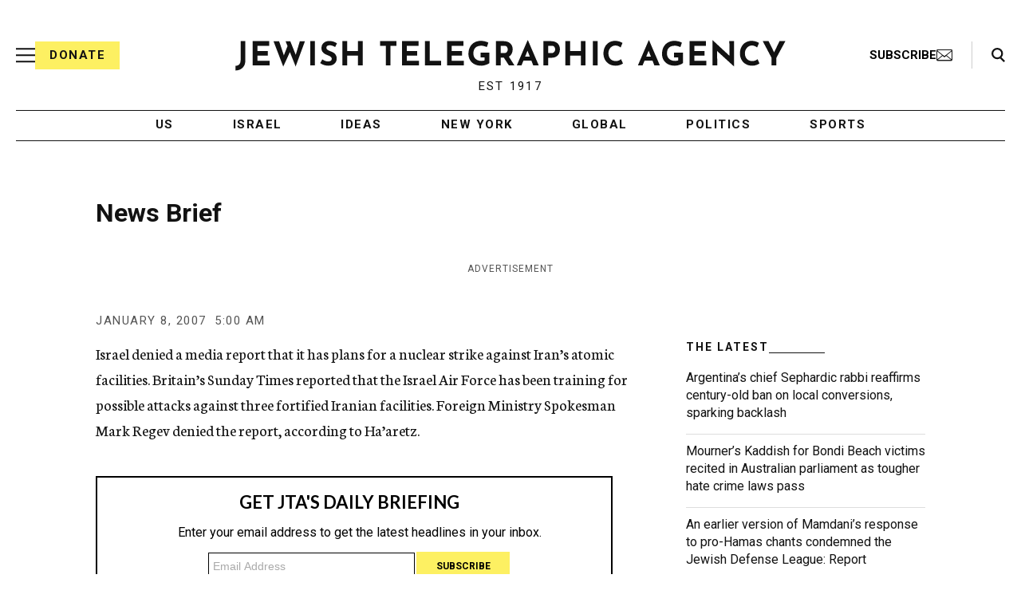

--- FILE ---
content_type: text/html; charset=utf-8
request_url: https://www.google.com/recaptcha/api2/anchor?ar=1&k=6Ld6pAMsAAAAAF2zZeBfcXtFUp1rPN8jbTR9-ads&co=aHR0cHM6Ly93d3cuanRhLm9yZzo0NDM.&hl=en&v=PoyoqOPhxBO7pBk68S4YbpHZ&size=normal&anchor-ms=20000&execute-ms=30000&cb=r6aklogvscxd
body_size: 49327
content:
<!DOCTYPE HTML><html dir="ltr" lang="en"><head><meta http-equiv="Content-Type" content="text/html; charset=UTF-8">
<meta http-equiv="X-UA-Compatible" content="IE=edge">
<title>reCAPTCHA</title>
<style type="text/css">
/* cyrillic-ext */
@font-face {
  font-family: 'Roboto';
  font-style: normal;
  font-weight: 400;
  font-stretch: 100%;
  src: url(//fonts.gstatic.com/s/roboto/v48/KFO7CnqEu92Fr1ME7kSn66aGLdTylUAMa3GUBHMdazTgWw.woff2) format('woff2');
  unicode-range: U+0460-052F, U+1C80-1C8A, U+20B4, U+2DE0-2DFF, U+A640-A69F, U+FE2E-FE2F;
}
/* cyrillic */
@font-face {
  font-family: 'Roboto';
  font-style: normal;
  font-weight: 400;
  font-stretch: 100%;
  src: url(//fonts.gstatic.com/s/roboto/v48/KFO7CnqEu92Fr1ME7kSn66aGLdTylUAMa3iUBHMdazTgWw.woff2) format('woff2');
  unicode-range: U+0301, U+0400-045F, U+0490-0491, U+04B0-04B1, U+2116;
}
/* greek-ext */
@font-face {
  font-family: 'Roboto';
  font-style: normal;
  font-weight: 400;
  font-stretch: 100%;
  src: url(//fonts.gstatic.com/s/roboto/v48/KFO7CnqEu92Fr1ME7kSn66aGLdTylUAMa3CUBHMdazTgWw.woff2) format('woff2');
  unicode-range: U+1F00-1FFF;
}
/* greek */
@font-face {
  font-family: 'Roboto';
  font-style: normal;
  font-weight: 400;
  font-stretch: 100%;
  src: url(//fonts.gstatic.com/s/roboto/v48/KFO7CnqEu92Fr1ME7kSn66aGLdTylUAMa3-UBHMdazTgWw.woff2) format('woff2');
  unicode-range: U+0370-0377, U+037A-037F, U+0384-038A, U+038C, U+038E-03A1, U+03A3-03FF;
}
/* math */
@font-face {
  font-family: 'Roboto';
  font-style: normal;
  font-weight: 400;
  font-stretch: 100%;
  src: url(//fonts.gstatic.com/s/roboto/v48/KFO7CnqEu92Fr1ME7kSn66aGLdTylUAMawCUBHMdazTgWw.woff2) format('woff2');
  unicode-range: U+0302-0303, U+0305, U+0307-0308, U+0310, U+0312, U+0315, U+031A, U+0326-0327, U+032C, U+032F-0330, U+0332-0333, U+0338, U+033A, U+0346, U+034D, U+0391-03A1, U+03A3-03A9, U+03B1-03C9, U+03D1, U+03D5-03D6, U+03F0-03F1, U+03F4-03F5, U+2016-2017, U+2034-2038, U+203C, U+2040, U+2043, U+2047, U+2050, U+2057, U+205F, U+2070-2071, U+2074-208E, U+2090-209C, U+20D0-20DC, U+20E1, U+20E5-20EF, U+2100-2112, U+2114-2115, U+2117-2121, U+2123-214F, U+2190, U+2192, U+2194-21AE, U+21B0-21E5, U+21F1-21F2, U+21F4-2211, U+2213-2214, U+2216-22FF, U+2308-230B, U+2310, U+2319, U+231C-2321, U+2336-237A, U+237C, U+2395, U+239B-23B7, U+23D0, U+23DC-23E1, U+2474-2475, U+25AF, U+25B3, U+25B7, U+25BD, U+25C1, U+25CA, U+25CC, U+25FB, U+266D-266F, U+27C0-27FF, U+2900-2AFF, U+2B0E-2B11, U+2B30-2B4C, U+2BFE, U+3030, U+FF5B, U+FF5D, U+1D400-1D7FF, U+1EE00-1EEFF;
}
/* symbols */
@font-face {
  font-family: 'Roboto';
  font-style: normal;
  font-weight: 400;
  font-stretch: 100%;
  src: url(//fonts.gstatic.com/s/roboto/v48/KFO7CnqEu92Fr1ME7kSn66aGLdTylUAMaxKUBHMdazTgWw.woff2) format('woff2');
  unicode-range: U+0001-000C, U+000E-001F, U+007F-009F, U+20DD-20E0, U+20E2-20E4, U+2150-218F, U+2190, U+2192, U+2194-2199, U+21AF, U+21E6-21F0, U+21F3, U+2218-2219, U+2299, U+22C4-22C6, U+2300-243F, U+2440-244A, U+2460-24FF, U+25A0-27BF, U+2800-28FF, U+2921-2922, U+2981, U+29BF, U+29EB, U+2B00-2BFF, U+4DC0-4DFF, U+FFF9-FFFB, U+10140-1018E, U+10190-1019C, U+101A0, U+101D0-101FD, U+102E0-102FB, U+10E60-10E7E, U+1D2C0-1D2D3, U+1D2E0-1D37F, U+1F000-1F0FF, U+1F100-1F1AD, U+1F1E6-1F1FF, U+1F30D-1F30F, U+1F315, U+1F31C, U+1F31E, U+1F320-1F32C, U+1F336, U+1F378, U+1F37D, U+1F382, U+1F393-1F39F, U+1F3A7-1F3A8, U+1F3AC-1F3AF, U+1F3C2, U+1F3C4-1F3C6, U+1F3CA-1F3CE, U+1F3D4-1F3E0, U+1F3ED, U+1F3F1-1F3F3, U+1F3F5-1F3F7, U+1F408, U+1F415, U+1F41F, U+1F426, U+1F43F, U+1F441-1F442, U+1F444, U+1F446-1F449, U+1F44C-1F44E, U+1F453, U+1F46A, U+1F47D, U+1F4A3, U+1F4B0, U+1F4B3, U+1F4B9, U+1F4BB, U+1F4BF, U+1F4C8-1F4CB, U+1F4D6, U+1F4DA, U+1F4DF, U+1F4E3-1F4E6, U+1F4EA-1F4ED, U+1F4F7, U+1F4F9-1F4FB, U+1F4FD-1F4FE, U+1F503, U+1F507-1F50B, U+1F50D, U+1F512-1F513, U+1F53E-1F54A, U+1F54F-1F5FA, U+1F610, U+1F650-1F67F, U+1F687, U+1F68D, U+1F691, U+1F694, U+1F698, U+1F6AD, U+1F6B2, U+1F6B9-1F6BA, U+1F6BC, U+1F6C6-1F6CF, U+1F6D3-1F6D7, U+1F6E0-1F6EA, U+1F6F0-1F6F3, U+1F6F7-1F6FC, U+1F700-1F7FF, U+1F800-1F80B, U+1F810-1F847, U+1F850-1F859, U+1F860-1F887, U+1F890-1F8AD, U+1F8B0-1F8BB, U+1F8C0-1F8C1, U+1F900-1F90B, U+1F93B, U+1F946, U+1F984, U+1F996, U+1F9E9, U+1FA00-1FA6F, U+1FA70-1FA7C, U+1FA80-1FA89, U+1FA8F-1FAC6, U+1FACE-1FADC, U+1FADF-1FAE9, U+1FAF0-1FAF8, U+1FB00-1FBFF;
}
/* vietnamese */
@font-face {
  font-family: 'Roboto';
  font-style: normal;
  font-weight: 400;
  font-stretch: 100%;
  src: url(//fonts.gstatic.com/s/roboto/v48/KFO7CnqEu92Fr1ME7kSn66aGLdTylUAMa3OUBHMdazTgWw.woff2) format('woff2');
  unicode-range: U+0102-0103, U+0110-0111, U+0128-0129, U+0168-0169, U+01A0-01A1, U+01AF-01B0, U+0300-0301, U+0303-0304, U+0308-0309, U+0323, U+0329, U+1EA0-1EF9, U+20AB;
}
/* latin-ext */
@font-face {
  font-family: 'Roboto';
  font-style: normal;
  font-weight: 400;
  font-stretch: 100%;
  src: url(//fonts.gstatic.com/s/roboto/v48/KFO7CnqEu92Fr1ME7kSn66aGLdTylUAMa3KUBHMdazTgWw.woff2) format('woff2');
  unicode-range: U+0100-02BA, U+02BD-02C5, U+02C7-02CC, U+02CE-02D7, U+02DD-02FF, U+0304, U+0308, U+0329, U+1D00-1DBF, U+1E00-1E9F, U+1EF2-1EFF, U+2020, U+20A0-20AB, U+20AD-20C0, U+2113, U+2C60-2C7F, U+A720-A7FF;
}
/* latin */
@font-face {
  font-family: 'Roboto';
  font-style: normal;
  font-weight: 400;
  font-stretch: 100%;
  src: url(//fonts.gstatic.com/s/roboto/v48/KFO7CnqEu92Fr1ME7kSn66aGLdTylUAMa3yUBHMdazQ.woff2) format('woff2');
  unicode-range: U+0000-00FF, U+0131, U+0152-0153, U+02BB-02BC, U+02C6, U+02DA, U+02DC, U+0304, U+0308, U+0329, U+2000-206F, U+20AC, U+2122, U+2191, U+2193, U+2212, U+2215, U+FEFF, U+FFFD;
}
/* cyrillic-ext */
@font-face {
  font-family: 'Roboto';
  font-style: normal;
  font-weight: 500;
  font-stretch: 100%;
  src: url(//fonts.gstatic.com/s/roboto/v48/KFO7CnqEu92Fr1ME7kSn66aGLdTylUAMa3GUBHMdazTgWw.woff2) format('woff2');
  unicode-range: U+0460-052F, U+1C80-1C8A, U+20B4, U+2DE0-2DFF, U+A640-A69F, U+FE2E-FE2F;
}
/* cyrillic */
@font-face {
  font-family: 'Roboto';
  font-style: normal;
  font-weight: 500;
  font-stretch: 100%;
  src: url(//fonts.gstatic.com/s/roboto/v48/KFO7CnqEu92Fr1ME7kSn66aGLdTylUAMa3iUBHMdazTgWw.woff2) format('woff2');
  unicode-range: U+0301, U+0400-045F, U+0490-0491, U+04B0-04B1, U+2116;
}
/* greek-ext */
@font-face {
  font-family: 'Roboto';
  font-style: normal;
  font-weight: 500;
  font-stretch: 100%;
  src: url(//fonts.gstatic.com/s/roboto/v48/KFO7CnqEu92Fr1ME7kSn66aGLdTylUAMa3CUBHMdazTgWw.woff2) format('woff2');
  unicode-range: U+1F00-1FFF;
}
/* greek */
@font-face {
  font-family: 'Roboto';
  font-style: normal;
  font-weight: 500;
  font-stretch: 100%;
  src: url(//fonts.gstatic.com/s/roboto/v48/KFO7CnqEu92Fr1ME7kSn66aGLdTylUAMa3-UBHMdazTgWw.woff2) format('woff2');
  unicode-range: U+0370-0377, U+037A-037F, U+0384-038A, U+038C, U+038E-03A1, U+03A3-03FF;
}
/* math */
@font-face {
  font-family: 'Roboto';
  font-style: normal;
  font-weight: 500;
  font-stretch: 100%;
  src: url(//fonts.gstatic.com/s/roboto/v48/KFO7CnqEu92Fr1ME7kSn66aGLdTylUAMawCUBHMdazTgWw.woff2) format('woff2');
  unicode-range: U+0302-0303, U+0305, U+0307-0308, U+0310, U+0312, U+0315, U+031A, U+0326-0327, U+032C, U+032F-0330, U+0332-0333, U+0338, U+033A, U+0346, U+034D, U+0391-03A1, U+03A3-03A9, U+03B1-03C9, U+03D1, U+03D5-03D6, U+03F0-03F1, U+03F4-03F5, U+2016-2017, U+2034-2038, U+203C, U+2040, U+2043, U+2047, U+2050, U+2057, U+205F, U+2070-2071, U+2074-208E, U+2090-209C, U+20D0-20DC, U+20E1, U+20E5-20EF, U+2100-2112, U+2114-2115, U+2117-2121, U+2123-214F, U+2190, U+2192, U+2194-21AE, U+21B0-21E5, U+21F1-21F2, U+21F4-2211, U+2213-2214, U+2216-22FF, U+2308-230B, U+2310, U+2319, U+231C-2321, U+2336-237A, U+237C, U+2395, U+239B-23B7, U+23D0, U+23DC-23E1, U+2474-2475, U+25AF, U+25B3, U+25B7, U+25BD, U+25C1, U+25CA, U+25CC, U+25FB, U+266D-266F, U+27C0-27FF, U+2900-2AFF, U+2B0E-2B11, U+2B30-2B4C, U+2BFE, U+3030, U+FF5B, U+FF5D, U+1D400-1D7FF, U+1EE00-1EEFF;
}
/* symbols */
@font-face {
  font-family: 'Roboto';
  font-style: normal;
  font-weight: 500;
  font-stretch: 100%;
  src: url(//fonts.gstatic.com/s/roboto/v48/KFO7CnqEu92Fr1ME7kSn66aGLdTylUAMaxKUBHMdazTgWw.woff2) format('woff2');
  unicode-range: U+0001-000C, U+000E-001F, U+007F-009F, U+20DD-20E0, U+20E2-20E4, U+2150-218F, U+2190, U+2192, U+2194-2199, U+21AF, U+21E6-21F0, U+21F3, U+2218-2219, U+2299, U+22C4-22C6, U+2300-243F, U+2440-244A, U+2460-24FF, U+25A0-27BF, U+2800-28FF, U+2921-2922, U+2981, U+29BF, U+29EB, U+2B00-2BFF, U+4DC0-4DFF, U+FFF9-FFFB, U+10140-1018E, U+10190-1019C, U+101A0, U+101D0-101FD, U+102E0-102FB, U+10E60-10E7E, U+1D2C0-1D2D3, U+1D2E0-1D37F, U+1F000-1F0FF, U+1F100-1F1AD, U+1F1E6-1F1FF, U+1F30D-1F30F, U+1F315, U+1F31C, U+1F31E, U+1F320-1F32C, U+1F336, U+1F378, U+1F37D, U+1F382, U+1F393-1F39F, U+1F3A7-1F3A8, U+1F3AC-1F3AF, U+1F3C2, U+1F3C4-1F3C6, U+1F3CA-1F3CE, U+1F3D4-1F3E0, U+1F3ED, U+1F3F1-1F3F3, U+1F3F5-1F3F7, U+1F408, U+1F415, U+1F41F, U+1F426, U+1F43F, U+1F441-1F442, U+1F444, U+1F446-1F449, U+1F44C-1F44E, U+1F453, U+1F46A, U+1F47D, U+1F4A3, U+1F4B0, U+1F4B3, U+1F4B9, U+1F4BB, U+1F4BF, U+1F4C8-1F4CB, U+1F4D6, U+1F4DA, U+1F4DF, U+1F4E3-1F4E6, U+1F4EA-1F4ED, U+1F4F7, U+1F4F9-1F4FB, U+1F4FD-1F4FE, U+1F503, U+1F507-1F50B, U+1F50D, U+1F512-1F513, U+1F53E-1F54A, U+1F54F-1F5FA, U+1F610, U+1F650-1F67F, U+1F687, U+1F68D, U+1F691, U+1F694, U+1F698, U+1F6AD, U+1F6B2, U+1F6B9-1F6BA, U+1F6BC, U+1F6C6-1F6CF, U+1F6D3-1F6D7, U+1F6E0-1F6EA, U+1F6F0-1F6F3, U+1F6F7-1F6FC, U+1F700-1F7FF, U+1F800-1F80B, U+1F810-1F847, U+1F850-1F859, U+1F860-1F887, U+1F890-1F8AD, U+1F8B0-1F8BB, U+1F8C0-1F8C1, U+1F900-1F90B, U+1F93B, U+1F946, U+1F984, U+1F996, U+1F9E9, U+1FA00-1FA6F, U+1FA70-1FA7C, U+1FA80-1FA89, U+1FA8F-1FAC6, U+1FACE-1FADC, U+1FADF-1FAE9, U+1FAF0-1FAF8, U+1FB00-1FBFF;
}
/* vietnamese */
@font-face {
  font-family: 'Roboto';
  font-style: normal;
  font-weight: 500;
  font-stretch: 100%;
  src: url(//fonts.gstatic.com/s/roboto/v48/KFO7CnqEu92Fr1ME7kSn66aGLdTylUAMa3OUBHMdazTgWw.woff2) format('woff2');
  unicode-range: U+0102-0103, U+0110-0111, U+0128-0129, U+0168-0169, U+01A0-01A1, U+01AF-01B0, U+0300-0301, U+0303-0304, U+0308-0309, U+0323, U+0329, U+1EA0-1EF9, U+20AB;
}
/* latin-ext */
@font-face {
  font-family: 'Roboto';
  font-style: normal;
  font-weight: 500;
  font-stretch: 100%;
  src: url(//fonts.gstatic.com/s/roboto/v48/KFO7CnqEu92Fr1ME7kSn66aGLdTylUAMa3KUBHMdazTgWw.woff2) format('woff2');
  unicode-range: U+0100-02BA, U+02BD-02C5, U+02C7-02CC, U+02CE-02D7, U+02DD-02FF, U+0304, U+0308, U+0329, U+1D00-1DBF, U+1E00-1E9F, U+1EF2-1EFF, U+2020, U+20A0-20AB, U+20AD-20C0, U+2113, U+2C60-2C7F, U+A720-A7FF;
}
/* latin */
@font-face {
  font-family: 'Roboto';
  font-style: normal;
  font-weight: 500;
  font-stretch: 100%;
  src: url(//fonts.gstatic.com/s/roboto/v48/KFO7CnqEu92Fr1ME7kSn66aGLdTylUAMa3yUBHMdazQ.woff2) format('woff2');
  unicode-range: U+0000-00FF, U+0131, U+0152-0153, U+02BB-02BC, U+02C6, U+02DA, U+02DC, U+0304, U+0308, U+0329, U+2000-206F, U+20AC, U+2122, U+2191, U+2193, U+2212, U+2215, U+FEFF, U+FFFD;
}
/* cyrillic-ext */
@font-face {
  font-family: 'Roboto';
  font-style: normal;
  font-weight: 900;
  font-stretch: 100%;
  src: url(//fonts.gstatic.com/s/roboto/v48/KFO7CnqEu92Fr1ME7kSn66aGLdTylUAMa3GUBHMdazTgWw.woff2) format('woff2');
  unicode-range: U+0460-052F, U+1C80-1C8A, U+20B4, U+2DE0-2DFF, U+A640-A69F, U+FE2E-FE2F;
}
/* cyrillic */
@font-face {
  font-family: 'Roboto';
  font-style: normal;
  font-weight: 900;
  font-stretch: 100%;
  src: url(//fonts.gstatic.com/s/roboto/v48/KFO7CnqEu92Fr1ME7kSn66aGLdTylUAMa3iUBHMdazTgWw.woff2) format('woff2');
  unicode-range: U+0301, U+0400-045F, U+0490-0491, U+04B0-04B1, U+2116;
}
/* greek-ext */
@font-face {
  font-family: 'Roboto';
  font-style: normal;
  font-weight: 900;
  font-stretch: 100%;
  src: url(//fonts.gstatic.com/s/roboto/v48/KFO7CnqEu92Fr1ME7kSn66aGLdTylUAMa3CUBHMdazTgWw.woff2) format('woff2');
  unicode-range: U+1F00-1FFF;
}
/* greek */
@font-face {
  font-family: 'Roboto';
  font-style: normal;
  font-weight: 900;
  font-stretch: 100%;
  src: url(//fonts.gstatic.com/s/roboto/v48/KFO7CnqEu92Fr1ME7kSn66aGLdTylUAMa3-UBHMdazTgWw.woff2) format('woff2');
  unicode-range: U+0370-0377, U+037A-037F, U+0384-038A, U+038C, U+038E-03A1, U+03A3-03FF;
}
/* math */
@font-face {
  font-family: 'Roboto';
  font-style: normal;
  font-weight: 900;
  font-stretch: 100%;
  src: url(//fonts.gstatic.com/s/roboto/v48/KFO7CnqEu92Fr1ME7kSn66aGLdTylUAMawCUBHMdazTgWw.woff2) format('woff2');
  unicode-range: U+0302-0303, U+0305, U+0307-0308, U+0310, U+0312, U+0315, U+031A, U+0326-0327, U+032C, U+032F-0330, U+0332-0333, U+0338, U+033A, U+0346, U+034D, U+0391-03A1, U+03A3-03A9, U+03B1-03C9, U+03D1, U+03D5-03D6, U+03F0-03F1, U+03F4-03F5, U+2016-2017, U+2034-2038, U+203C, U+2040, U+2043, U+2047, U+2050, U+2057, U+205F, U+2070-2071, U+2074-208E, U+2090-209C, U+20D0-20DC, U+20E1, U+20E5-20EF, U+2100-2112, U+2114-2115, U+2117-2121, U+2123-214F, U+2190, U+2192, U+2194-21AE, U+21B0-21E5, U+21F1-21F2, U+21F4-2211, U+2213-2214, U+2216-22FF, U+2308-230B, U+2310, U+2319, U+231C-2321, U+2336-237A, U+237C, U+2395, U+239B-23B7, U+23D0, U+23DC-23E1, U+2474-2475, U+25AF, U+25B3, U+25B7, U+25BD, U+25C1, U+25CA, U+25CC, U+25FB, U+266D-266F, U+27C0-27FF, U+2900-2AFF, U+2B0E-2B11, U+2B30-2B4C, U+2BFE, U+3030, U+FF5B, U+FF5D, U+1D400-1D7FF, U+1EE00-1EEFF;
}
/* symbols */
@font-face {
  font-family: 'Roboto';
  font-style: normal;
  font-weight: 900;
  font-stretch: 100%;
  src: url(//fonts.gstatic.com/s/roboto/v48/KFO7CnqEu92Fr1ME7kSn66aGLdTylUAMaxKUBHMdazTgWw.woff2) format('woff2');
  unicode-range: U+0001-000C, U+000E-001F, U+007F-009F, U+20DD-20E0, U+20E2-20E4, U+2150-218F, U+2190, U+2192, U+2194-2199, U+21AF, U+21E6-21F0, U+21F3, U+2218-2219, U+2299, U+22C4-22C6, U+2300-243F, U+2440-244A, U+2460-24FF, U+25A0-27BF, U+2800-28FF, U+2921-2922, U+2981, U+29BF, U+29EB, U+2B00-2BFF, U+4DC0-4DFF, U+FFF9-FFFB, U+10140-1018E, U+10190-1019C, U+101A0, U+101D0-101FD, U+102E0-102FB, U+10E60-10E7E, U+1D2C0-1D2D3, U+1D2E0-1D37F, U+1F000-1F0FF, U+1F100-1F1AD, U+1F1E6-1F1FF, U+1F30D-1F30F, U+1F315, U+1F31C, U+1F31E, U+1F320-1F32C, U+1F336, U+1F378, U+1F37D, U+1F382, U+1F393-1F39F, U+1F3A7-1F3A8, U+1F3AC-1F3AF, U+1F3C2, U+1F3C4-1F3C6, U+1F3CA-1F3CE, U+1F3D4-1F3E0, U+1F3ED, U+1F3F1-1F3F3, U+1F3F5-1F3F7, U+1F408, U+1F415, U+1F41F, U+1F426, U+1F43F, U+1F441-1F442, U+1F444, U+1F446-1F449, U+1F44C-1F44E, U+1F453, U+1F46A, U+1F47D, U+1F4A3, U+1F4B0, U+1F4B3, U+1F4B9, U+1F4BB, U+1F4BF, U+1F4C8-1F4CB, U+1F4D6, U+1F4DA, U+1F4DF, U+1F4E3-1F4E6, U+1F4EA-1F4ED, U+1F4F7, U+1F4F9-1F4FB, U+1F4FD-1F4FE, U+1F503, U+1F507-1F50B, U+1F50D, U+1F512-1F513, U+1F53E-1F54A, U+1F54F-1F5FA, U+1F610, U+1F650-1F67F, U+1F687, U+1F68D, U+1F691, U+1F694, U+1F698, U+1F6AD, U+1F6B2, U+1F6B9-1F6BA, U+1F6BC, U+1F6C6-1F6CF, U+1F6D3-1F6D7, U+1F6E0-1F6EA, U+1F6F0-1F6F3, U+1F6F7-1F6FC, U+1F700-1F7FF, U+1F800-1F80B, U+1F810-1F847, U+1F850-1F859, U+1F860-1F887, U+1F890-1F8AD, U+1F8B0-1F8BB, U+1F8C0-1F8C1, U+1F900-1F90B, U+1F93B, U+1F946, U+1F984, U+1F996, U+1F9E9, U+1FA00-1FA6F, U+1FA70-1FA7C, U+1FA80-1FA89, U+1FA8F-1FAC6, U+1FACE-1FADC, U+1FADF-1FAE9, U+1FAF0-1FAF8, U+1FB00-1FBFF;
}
/* vietnamese */
@font-face {
  font-family: 'Roboto';
  font-style: normal;
  font-weight: 900;
  font-stretch: 100%;
  src: url(//fonts.gstatic.com/s/roboto/v48/KFO7CnqEu92Fr1ME7kSn66aGLdTylUAMa3OUBHMdazTgWw.woff2) format('woff2');
  unicode-range: U+0102-0103, U+0110-0111, U+0128-0129, U+0168-0169, U+01A0-01A1, U+01AF-01B0, U+0300-0301, U+0303-0304, U+0308-0309, U+0323, U+0329, U+1EA0-1EF9, U+20AB;
}
/* latin-ext */
@font-face {
  font-family: 'Roboto';
  font-style: normal;
  font-weight: 900;
  font-stretch: 100%;
  src: url(//fonts.gstatic.com/s/roboto/v48/KFO7CnqEu92Fr1ME7kSn66aGLdTylUAMa3KUBHMdazTgWw.woff2) format('woff2');
  unicode-range: U+0100-02BA, U+02BD-02C5, U+02C7-02CC, U+02CE-02D7, U+02DD-02FF, U+0304, U+0308, U+0329, U+1D00-1DBF, U+1E00-1E9F, U+1EF2-1EFF, U+2020, U+20A0-20AB, U+20AD-20C0, U+2113, U+2C60-2C7F, U+A720-A7FF;
}
/* latin */
@font-face {
  font-family: 'Roboto';
  font-style: normal;
  font-weight: 900;
  font-stretch: 100%;
  src: url(//fonts.gstatic.com/s/roboto/v48/KFO7CnqEu92Fr1ME7kSn66aGLdTylUAMa3yUBHMdazQ.woff2) format('woff2');
  unicode-range: U+0000-00FF, U+0131, U+0152-0153, U+02BB-02BC, U+02C6, U+02DA, U+02DC, U+0304, U+0308, U+0329, U+2000-206F, U+20AC, U+2122, U+2191, U+2193, U+2212, U+2215, U+FEFF, U+FFFD;
}

</style>
<link rel="stylesheet" type="text/css" href="https://www.gstatic.com/recaptcha/releases/PoyoqOPhxBO7pBk68S4YbpHZ/styles__ltr.css">
<script nonce="aTCO_gTesC43-Gxo1pfDdw" type="text/javascript">window['__recaptcha_api'] = 'https://www.google.com/recaptcha/api2/';</script>
<script type="text/javascript" src="https://www.gstatic.com/recaptcha/releases/PoyoqOPhxBO7pBk68S4YbpHZ/recaptcha__en.js" nonce="aTCO_gTesC43-Gxo1pfDdw">
      
    </script></head>
<body><div id="rc-anchor-alert" class="rc-anchor-alert"></div>
<input type="hidden" id="recaptcha-token" value="[base64]">
<script type="text/javascript" nonce="aTCO_gTesC43-Gxo1pfDdw">
      recaptcha.anchor.Main.init("[\x22ainput\x22,[\x22bgdata\x22,\x22\x22,\[base64]/[base64]/[base64]/[base64]/[base64]/[base64]/KGcoTywyNTMsTy5PKSxVRyhPLEMpKTpnKE8sMjUzLEMpLE8pKSxsKSksTykpfSxieT1mdW5jdGlvbihDLE8sdSxsKXtmb3IobD0odT1SKEMpLDApO08+MDtPLS0pbD1sPDw4fFooQyk7ZyhDLHUsbCl9LFVHPWZ1bmN0aW9uKEMsTyl7Qy5pLmxlbmd0aD4xMDQ/[base64]/[base64]/[base64]/[base64]/[base64]/[base64]/[base64]\\u003d\x22,\[base64]\x22,\x22wq7DnRPCqcKCGlXCqcOlA8Ovw5LCkMOZw7LDmMKAwp/ClERywqU/L8KTw7YFwrl0wqjCognDv8Oebi7CkMO1a37Dv8OKbXJzDsOIR8KgwqXCvMOlw5XDoV4cD0DDscKswplewovDlmPCk8Kuw6PDgsOjwrM4w5zDisKKSRPDrRhQBi/DuiJrw65BNljDvSvCrcKKZSHDtMKjwooHIQdjG8OYJMKtw43DmcKowofCpkUOclLCgMOEH8KfwoZkT2LCjcKnwqXDoxECYAjDrMO7SMKdwp7CqQVewrt9wqrCoMOheMOiw5/CiXvChyEPw4PDvAxDwq3DocKvwrXCscKkWsOVwqfCvlTCo3TCu3F0w7zDumrCvcKeNmYMSMOuw4DDlgJZJRHDkcOwDMKUwqvDszTDsMOQH8OED1pLVcOXdcOufCcRasOMIsKcwp/CmMKMwrvDsxRIw51Zw7/DgsObDMKPW8K6OcOeF8OGU8Krw73DjlnCkmPDoUp+KcKGw7jCg8O2wpfDpcKgcsO7wp3Dp0MbOCrClhvDhQNHJMKmw4bDuRHDg2Y8JcO7wrtvwpt4QinCpX8pQ8KWwrnCm8Ouw4xEa8KRP8K2w6x0wqMhwrHDgsKmwqkdTHPClcK4wpsxwp0CO8OBUMKhw5/DhR87Y8OmF8Kyw7zDi8OPVC9mw43DnQzDnQHCjQNcMFMsHCLDn8O6IzATwoXCjHnCm2jClsKCwprDmcKUYy/CnAbCsCNhfE/[base64]/DrsOfClEqwqnClMOlwoELw6LCmhvDg8KZJxjDmBdnwpbClMKcw7lCw4NKXMK1fxxKPHZBHMKvBMKHwopJShPCtcOUZH/CgcOvwpbDu8KLw5kcQMKWOsOzAMORRlQ0w6g7Di/[base64]/Cs2gDD8Ktw53CqsO0wp5Cw5jCpsK2G8OGIn1uPsK+GwhBWnDCl8Kfw4QkwpzDphzDucKIecK0w5EUVMKrw4bCv8KZHwLDvnjCgMKDRcOPw4nCgSnChn0jKMO2BcKtwoTDpRrDksKxwpbCoMK4wq4gKj7CtMOiGkMKZ8KRwoMXw4sewo/[base64]/DcKKHcKjXcKlFMO5cBDChmDCjHLDt8KgDsOPM8Kcw5p6TMKnKMOswpAvw5kgIFoMPsO0dzHDlMOkwrvDo8OOw6/CtMOzMcKNZMOCVsOhN8OQwqhww4DClTLDr0QqZyrCi8OVeW/DiXEfA2TCkXRawqFPKMKPCxPCuy5qw6IvwpLDqkLDusOfw50lw6xrw6JecTzDrsKVwrBLXBttw4XDsWvDuMODMsK2XcKkwpnDkzIhHFB/Sh/DlV7DmDbCtWvDpF5peFI/bsKnCj3CmD7Cv0DDosORw7vDp8OjNsKHwq0QGsOoMsOdw5fCokXCijRvNMKGwqc0PnVSZE1ROMOBHTfDscOLw4Nkw6lfwpIcIAHDvnjClsOFw6vCpHghw4/Cl1Rew4DDnwHDrhd9NwfCgMKew6rClsK6wqNcw7rDlxLDlsK+w7DCq1HCpxXCtMOIDh1rRsOvwptYw7nDhk1Vw7AOwrRlO8Oyw6oyEC/Ci8KKwp5Kwq0PRsO4PMK1wpVpwpIEwppAw4nCuDDDn8O3EljDnjF+w6rDvMOuw5ZOJBfDosKmw4lfwr59ZDnCsVFYw6vCv0kqwqwZw63CuDzDhMKkUw4Lwo0WwpwyfcOMw5pzw4bDgMKHKikcWmgmfgguAxbDpMO9GlNDw6HDsMO/[base64]/DusOXwrpPRcOGKChYAsKbVVp3wrw7wpHDpnp/cUzDti/[base64]/[base64]/ClSgJfTHDjlbDgsK8wqVUwqQPLxdNwonCshFkQkxcY8OPwpjCkRDDiMOVXMOBCjt4eH7CtknCr8Oqw53ClDLCl8OsC8Kgw6UKw6LDtcOUw6oEG8OmO8O4w4HCmhBEMzfDgz7CoF/Dg8KzYcOtMwsaw5knf3vDtsKyIcKEwrQjwoEcwqoSwpbDl8OUwqPDsm1IFH7DqcOuw4nDpcKOwo3DkgJawrF8w5nDlljCjcOAfsK9wobDm8KgdcOifSQxL8OZwqzDiwPDpMOoasKvwo5VwqcWwrbDpsOIw7/[base64]/DrFt0w4ciTsOtw7BaQsKTw4k3wrU/[base64]/DkcKIT3xIw5HCvBXCpMOKIwLDuMKWAXR2w69QwpQVw5pOw4ItYsOhKQXDucK+I8KGBXhLwrfDtxjCjcOFw7NCw4sjXsO7w7Y/w4R+w7nDosOwwqhpI2UqwqrDlcKhVMK9RCDCpDdEwoTCi8KEw749P118w4vCvcKtah5Zw7LDv8K7ZsKrw6/[base64]/Do8K6w5HDisOJwpM7HjwrdF/CvcO2w7cmV8KKRmoIw79mw6bDvMKxwqsqw5Vfw6vDksO+w4bCocOWw4s+eHDDpknDqB43w4tYw7ljw5HDthg6wqhdVsKiU8OtwrHCsgpLBMKkJMOIwptgw5wKw4cQw6fDrVoBwrBfCTtCCsObZcOZwqPDtn8eQMO2OW4KAWpJTj41w7/DucKuw7dew4xESjMIRMKqw7c2w5wMwprDpz5Yw7XComg0wr/ClBoYKS1vWip6fDpiw6MRD8KrTMK3GE3DkhvCrsKUw6kYZxvDoW50wpzCj8KLwr7DlcKCw4zDt8ORw5Axw7PCoWjCjsKoV8ONwrhsw45Xw6t7KMOiY1zDlRJMw4LCj8O6aV7Cqz5gwrUOPsObw4TDmVHCgcKqcxjDisKXQi/DjMOqZy7CmDzDukMlY8KRw7sFw6/DlCXCvsK7wr7DmsKJZcObwpYxwqrDhsOxwrACw5bCqcKzacOow5QyZMO7WCJBw7vDnMKFwo8tDlnDi0HDrQYJfAdkw67CnsKmwq/CncK1WcKtw5rDlB44csKKwo9IwrrCncKqHhnCj8KZw5DCunYMw6nCpRZ5wqMaesKUw4APWcOxbMKaccOZecOSwpzDgD/CkMK0YWY4FGbDnMO6asK0FkQbQicMw5ZZwrtQccOlw6MAbDNfAMOPTcO0w63DoA3CssODwqfDpF7CpB/DnMK9OsOJwpNLX8KgX8KNaQzDgMOrwp7Do3hUwqLDlcKcVDzDuMOmwovCng7DvsK1ZG4Sw5JHJcOPwoA7w4/CoT/Dii4GVMOhwoolY8KsemrCjwtIw6fCi8OWD8Kpwo3CtnrDs8OvGh7ChXjDucKkTMOMcsK6w7LDg8O7e8OPwo3CrMKHw7jCrTrDhMOBC21xQkvCp1VawqtjwqIpw47Cnn5oA8KOUcOZD8O7wqs6YcOqw6fClcKLM0XDuMKxw45FLcKCRxVIwp51WMKCcRYeUgclw7x/fDhdbsOaccOxDcORwqXDv8O7w5Zqw506T8K/woVcZG4mwpjDkEs4GsOSe0FSwrfDuMKJwrxqw5fCg8OySsO7w7PDlSvCh8O8LMOow7bDl0nCkSTCqcO+wp46wqPDoXvCjMOyXsOpH2jDkcOOA8K6CcOZw54Ow61Uw5guW0/Ch2LChQDClMOfEllXVSHCujZ3wq4oZFnCqsOgYl8aM8Kqw4ZVw5nCrVLDuMK/w6Mow4PDosOzw4lKLsOYwo15w7nDucOvUHrCkjXDicOYwrJhZA7ChMO7GzjDlcOfbsKITCFsesK7w5HDlcKtJg7DpcOQwqF3dEHDs8OkIAXCicK+SSjDs8KGwpJBw4/DiwjDtTRZw7kQMsOuwoRvwqN8MMOZVkwpQmomTMO6UGM5VMOBw4creDjDhAXClzIbdmkswrbCrcKIasOCw6ZaMMO8wrMoVkvCjmLCpzdywpQzwqLChxvCicOswr/[base64]/CrRbDmmPCuMOCw5zDuQZewrEiMiLCmELDmMKQwo5kNTAIFRzDiXfCqxnCmsKnTcK0wrbCoSs/wrjCp8KZS8KON8ORwo9mOMOqEXkrDMOdwpJvAg1ILcO3w79GN3wQw5jDq0cew6TDicKNFsOOFX7Dv08cRGPCl0dYe8OPZ8K6LsOmw6bDqsKYDw4lQMK2JDTDlcOCwodjYlw3T8OsJhZ1wq/CnMKKRMKrXMKzw5bCmMOCHMKqacKxw67CpcOfwrpMw7zCoH48awZVdMKIQcKfRHbDpcOfw6FqKBMUw6fCq8K5esKzNE/CvcOkYyNGwp0YXMKcLMKKwoQCw6A4LcOTw7kqwrgzwonDtsOSDA85A8Oocx/[base64]/[base64]/Cp37ChSw9w6RJKMO0wpt/w6bCrk1Iw5HDv8KowpB2B8KkwobCmwrDnMKgw4VPGzJRwr/CjsOEwqLCtCIKSGcRLHbCqcKwwqfCvcO9wpl3wqYlw5nCg8OEw7tMNULCkWLDtEx7S0nDmcKdPsKAO1B5w5nDrnInWADDp8K6wpM2R8O2LyREOksKwro/[base64]/[base64]/[base64]/[base64]/CgHnCtsK2wpcbwqPDtgnCt0BPwo89wq7DkBorw54Dw5XClxHCnXFKCUJSTgBVwqDCkcOZDMKAcnohSMOgwo3CtsKXw6jCvMOzwqIwPwHDpCcLw7AFQ8OPwrPDqmDDosK/w68vw7XCr8KhJRnCu8OywrLDvH8ZT1vDkcOgw6F/HlwfN8Oew7XDjcOFSSRuwrrCk8OGwrvCk8KBwqRsAMKqacOYw6U+w4rDkHxJQxp/OMOWGV3Cn8OGKXZiw7DDj8Kiw5hPeC/CgizDnMKmBsOXNDTCnTIdw6MACCLDlcOUXsOOPxlEO8KEKEIOwpwcw6fDgcODQTDDum99w73CscKQwqVBw6rDgMO6wqnDokPDrC1Pw7bCosO7wowfDGZ5w7d9w4chwqDCp3VVKETClyHCiyVxI18uIcO2AUUzwplncSImYwTDkEUjwoTDgcKYw4Y1GAnDm3gqwrw/[base64]/Dlz/CpcKiwqslwoYgLSlbX8KjwodXw5VLw4NWXUEeCsOJwrhQwr7CgcO3csONfX1RTMOcBBZLTjjDo8ODGcOwQsOdfcK/wrrCnsOvw6sDw5wCw73CkTR3f10iwqHDksKmwpdQw5YFaVAXw7nDjl7Co8OMZVvCi8Oqw7LCkCvCu3LDt8KsKsOOYMO6Q8KxwpUQwopINmnCkMO7VsK2FTZ6FcKbBMKJw7/[base64]/CpDrCvQBJZi/[base64]/LsKFw7UFQ8KEw7FiwrNHw6LCicKGwpTDix/Ds2XCrRJIw7BUwpnDuMOgw4nCniEGwr/DnEjCvsKLw6JgwrXCoG7Ckk15VVZdIDTCpsK0wrh9w7fDn0jDnMOywoZew6fDl8KIHcK7OcO4UxTCji4Ew4fCocO/w4vDq8OWBMOqDB1AwrJ9LR3ClcOiwrBgw7LDhVDDuWXCrcKHdsKyw70Jwo9dYhHDtUfDhTgULD7CliLDoMK6NGnDmBxRwpHCrsOBw7bDjWM8w58SKxDCsHZ7w5jDiMKUBMOURX47LX/Cqi7Dq8OnwqHDicOqwpLDucOzwo5ww6nCsMOUagEgwrxzwqTCtVDDuMOkwphkYsK2w7QmO8Opw4cSw5hWBXnDncKSGcOxd8OGw73Dk8O3wqFWXnsiwqjDjlxcCFzCocOxJzNXwpPDp8Kcw7UDV8OJbm1bN8KfBMOgwonCvcK/HcKkwqHCtMKBVcKoYcO1XR0cw5pLOWMsB8OPfFFbfV/CkMK1w6RTK0hPZMKOw6DCsXQxPAUFDMKSw7fDnsOxwrXCg8OzOMOCw6fCmsKlCVnDm8KCw4rDh8O1w5NIcsKbwr/CqkrCvA7CtMOXwqbCgjHDtC8XLWZJw6deI8KxIsKWw6QOw4NxwpLCicKHw5gtwrLDmWAkwqkMeMOyfGjDqnkHw71yw7soehXDp1cLw7VPM8OGwqFaScOGwoNewqJdbMOYQWkBKcKDRsKHekEOwrB/e2DDoMORF8KTw4DCrgzDtGzCjsOCw7bDu1x2NsODw47CpMOvYsOKwqlYwqDDuMOOGcKjasOSwqjDt8OVPGo5wpsnP8KFGsKtw4fDsMKhSTBNR8OXSsKpw7RVwrzDiMO2ecK5cMKyW3PDiMOpw69MTsKiYCF/PsKbw5dwwoRVf8OJNcKJwp9nw7JFw4HCicOYBhvDnMOjw6o0JSnDtsOEIMOAcF/ClUHCj8ODT3NgJ8KuBsOHCW4rf8O3EMOPVMKuOsObFAACBUdzS8OWDyMWaiHCoG1ow4dScgdEYMOOQ3nCpQ9cw6Urw5p0Xk9Dw5HCtsKVZlBWwpZvw5Rsw5TDtDPDrRHDlMKHfSLCu3rCj8OwD8O4w4sUXMOyBgHDuMKPw5nDkmnDn1fDjEg/worClWnDqMOoJcO7azdHMXjCtcKrwopsw7Z+w7tRw43DpMKLYsKpbMKiwrNyMSRFTcOcQ1FrwohaQl4lwpQUwq1PGiw2MC5BwpDDgyDDulbDq8O1wrwmw4HClh3DhMK+dnrDtWVawr3CpGR6YDTCmDRiw47Dg3dkwqHCgMO3w6zDnQ/[base64]/Ct8KAwqvDh8Ozw5/DpBXCsCdHw4LDg1UBZgPDgGIkw4HCr03Dvz4+IwPDiF8mO8Olw7xkPUTDs8KjJMOGw4DDksKDwq3CgMKYwoJbwp1zwq/Cmx04IWkmD8Krwrdrwogdwosdw7PCgcO+EsKaPMOVUFlJYFk2wo13DsKFN8Off8O5w5kKw50ow7XCvRxODcKkw7rDmsOHwrkvwq3Cn0TDpcOhWsKXNFwQVF/[base64]/CvhHDiMKvw7vCiSTCg8OpdTHDtlQnw7NWw5DCpU7DtcOZw5LDm8OOTnN6KMOuSi4Sw6LDhMK+YysNw4ovwp7Cm8Oaa3Q9KMOIwpslecKHBAdywp/Dj8Omw4NlX8OiPsKZwoQNw5s7TMOEwp8Jw7vCkMOeCmjCqcO+w7daw548w5LCgsKjd1l/FcKOCMKXOyjDgAPDn8KqwqEpwoF8wqzCjksgTnLCocK2wobDq8K/w6bCjD8xFEATw4s1w7XCjEN2C27Cr2XCosKBw6/DuAvCs8OkIVvClMK8ZRXCk8O4w4sPZ8Oew7TCgG/Dv8O9LsKsY8ONwpfDpVTCjsKQYsOgw7zCkiMOw5VZXMO1wpLDk24wwpoewoTCjkrDihwgwp3Cu0vDj10pMsK9ZyPCnV4kM8ODEy4dW8KrPsKlZQbCpz7Dj8OlZ0wGw7Zcwp04GMK/w5nCqcKDVCDCv8Oaw6RGw5MRwp9mdz/Ch8OfwoA2wpfDqBXCpxLCmcOTLsKkUwVORRZPw6bCoDA1w4LCr8KBwoDDgmd7MX/DoMOiK8KrwpB4d1xbZcKWPMOqAAc4D23CpsOxNlZAwqobwpQkOsOQw5TDvMOsSsKrw4wIFcOPw6bCmDnDtj5/Yw1dJ8Orw5Uww5JrfGIRw6HDlUbCkMO/[base64]/GkURWMO9w57CqcOjw5M7wpvDqx/CssObMxPDhcOnf0E+w5XDjMKsw7UywqLCsAjDksOOw41OwrTCs8KCDcOEwowVfxsDPXDDgMO1OsKMwqzCp0fDg8KTw77CkMK4wq/Du3UqOw3DiyPClEgrWid6wqoVdsKTSVlLwoLCqSbDtxHCr8O9GcO0wp41RsODwqvClmTDjQYrw5rCnsKhX10Fw4/CrGhKU8KpE1DDp8OSOcKKwqMrwo8Wwq4dw5jDgBDCqMKXw5d/w7fCocKww4dUQCvCtnjCocOhw71Tw7bCuUXCtcOHwoLCnR9cU8KwwoR6w5Q6w4lvJ3vDlW5TXTXCs8O/[base64]/wromZBjDkl7DkFJvw5JHDsOMwqxUMMOuw40LbsOEOsO+wrVbw6xYHlDCn8K3RC7CqCHCvgHDl8KXLMOdwpBKwq/[base64]/XDkSwoAnw4QXw5Mow6Fmw5PCscKEUcK+wpDCjhJQw70nwpTCnStwwpREwqnCksOGARjCszVjGcOTwqRJw5ZLw6PCgB3DlcK2w70ZOltgw5wDw5x+wpIGDngWwrHCssKEVcOkwrPCqjk/wrsgGhpww4rDlsKywrFMw7LDtzQlw63DjihQTsOJTMO7wrvCvHdawrDDg2sKRHHCnTpJw7RBw67DtjdFwrMUHhzDjMKowrjCkinDhMOFwrwudcKRVsK3USMtwqjDpw3CpcOsdiZoPQI+ZDrCo1gmQ0sQw4AmcT4aZsOOwpk1wo/CksO4w6rDjsOcJRs2wpLCkMOaSEIuw5TDk2wzX8KmPVBAbTXDscOZw5XCiMKFT8OzJRkswoVGZBnCgsOdd2vCtMOiDcKvbV7CrcKvKkwSFsO4JErDvcOIaMK3wozCmQRywq/ClHwJDsOLHMKya3cswoLDlR97w5k9DxoQHGQqMMKxdhR+w7tOw7zCkVx1S07CuGHClMKBRnIww6JJwq9ibMOlKWZYw5/[base64]/DrhbDnsOGw5vCgGIlEkoWQDlvF8KmKEcHWyV+MxbCrQDDmwBWwpXDgyhlMsKkw74+wr/CrxPDrgzDpMKlwoFkJWglS8OSQSnCjsOJXSLDosOBw7dowpgsF8Ocw4c/esO6aTUjHMOiwp/DqhM3w7HCoznDm3DCrV3DiMO+w4tUw5bCoQnDjipewq8Mw5PDvsKxwrETNXbDtMKrKAtwUSJLwrxpZG7ClsOjQ8KGJGFTw5Bxwr52GMONSsObw4HDu8KMw6fDky8jWcKnHnXChXh0PwghwqZMXWQQXMOPAG9vEnp0On0GVwUySMOEPQh9wo/Di0/[base64]/C8KRwpHCicOQe2vDtH02wpIkw6MKwp/[base64]/[base64]/CpCQpZcKsM8KbwrQQESJCwpY1G8KFU8KfTFpqHx3DnsKnw7rCl8KwW8OQw53CkGwNw6fDu8KyaMKwwpBJwq3ChRYGwrHCmsORdcOcNsK6wrPCusKBNMOgwpJ5w6HDpcKvRTAEwpbCkWJww6R6NHZpw7LDum/Cmm/Dp8KRWRnCmMO0Wm5FXB0OwoEDLh4wfMOTAksVP1wjDzJ8PcOHHMO9DcOGEsOuwrlxNsKMJsOhWRHDkMOTJVbCgg3DmcORcsOrfGVVEMKDbxbCgsOhZcO1woRuYcOmchjCtmQHesKwwrHCtHnDhsK/[base64]/Cg8KRwo/[base64]/[base64]/[base64]/CkcOgw4VeDMKQH8KTBy/CjxrDlR4/KATDs8OAwqkkLH0jw6nCt3kmfHvCgnMyJsKVS2dFw5PCpQTCl38tw4BYwr1KHRnDmsK/CVYHLxBEw7DDjU1qwrnDusKTcwPCr8Kuw5/DknHDik3DlcKkwpfChMOUw6Exb8O3wrLCrkDCm3vCs3HCsww7wpd3w47DpwzDgRITK8K7TMKSwolJw7hLMQjCpRdiwpkIAcKibzRHw70CwqxUwo49w5bDqcOcw77DhMKswo8jw4pAw6rDiMKmWjnCr8KDNsO2wpdSSsKbXwtrwqNpw4LCusO6di5Qw7Mzw5/CthJMw5RsQx5zPsOUHVbCl8K+woXDiGrDmT1hXDwkJ8KcE8KlwoHDmXtBYnzCp8OVIsOuW2VOBQNQw4DCtk0RP38FwpDDi8OGwoRdwrbDnycFf0NSw4PCoAtFw6PDkMO/[base64]/Cg8KmFcOkwovDrcOCYFXDnnfDrE3DksOLBMKbwqvDu8O4w4DDqMKiJRFRwrxKwrnDpll1wpvDqsOUw6sawrBIwoHCjsOHZmPDn1HDpcOFwqM7w7UbTcOQw4jCs1bDqsKHw7jDtcKlJQLCqMOqwqPDvxfCpMOFDWLCii0ywpbCt8KQwp1iTcKmw4zCkX0Yw5RRw7/DhMOcNcOgexLCh8OVJVjDsyVPwoDCgBobw61Jw4QDel/DhGpBw6BSwqxqwoh+wphawpJKFFDCjQjDh8Kmwp3Du8KSw6cOw4pWwoAUwpvCusOBPjIQw6NiwoIRw7TCjxjDtsK0esKLMX7CjnFvUsKdWEoFU8KtwpvDsgTCjRI/wr9lwq/DvsKhwpMzW8ODw7J3w7dFJwNXw4plJWA7w67DrhPDucOFDMOEBcO3XGUjXVNJwp/CicKww6c9YcKnwo4/w4JKw53CvsOCTyFSL1jCssOWw5HCklrDnMOQUcK4A8OKRkHCn8K0ZcO8CcKEQx/DhDM/e3jCjMOFOcKNw6jDmsKAAsOjw6Ypw4w2wpTDgxx/SxzDgV7CqiVQEsOjb8KsX8OIKcKuBcKIwo4Hw7vDvynClsOfYMOKw6bCsHPCrMK+w6gVWmYEw4Usw5vDh17Ciy/[base64]/[base64]/SXR1CcOaeW/Dn8Kpw5BVDDLClcKwc8OpZjFDwpEZY1BhfzAzwqw/Yzgmw70Mw45ATsOrw4BzZcOGw6nCig98RcKlwoHDrMOfSMOaUsO6dmPDp8KJwoIXw6lTwoh+RcOMw7Fuw5rCoMKcNsKKP17CnMKvwpzDg8OHbsOGAsO4woM+wrQgYUofwpDDjcOhwr7CmgrDh8Ovw5lzw4fDqHXCiRlqOMOqwqvDjBxSC27CunIMBcKpAsKdHMKyO3/DljQBwoHCjcO9DkjCj2YdecOhOcK7wr5AVEPCp1BSwonChmlcwo/Dn08BbcOuF8OpAkXDqsOFwozDtjHDglsCLcOJw7DDkMObDDDCisKwIcOyw4slY0DDhCgfw5LDli46w5Rhw7ZBw6XDr8OkwpfCmT9jwpXDixoaAMKSIxIyL8OQCVdLwp8Dw7AWCizDvnXCoMOCw7gUw5HDvMOdwpNYw4U1w5B/[base64]/[base64]/CmBPCuC1ZwpF1dMKqw4jDtcK5AcOiR3bDq8KPQcOtBsK7AUPCn8Oww6DCgSDDkQ5BwqoLZMKTwqoHw6nCn8OHDR3CncOKwoEVLQwew4cCSisRw51VY8O/wrnDu8KpOGwPDF3Dn8KAw4fClzPDqMOnCcKcAnjCr8K4N2PDqwBUNHZ3VcKHw6zDicKzwqjCoTpDK8O0PX7CsTIFwqFOw6bDj8K2ElZBIsOKPcO8LDzCujvDmcO+eH5ySAIswpbDkB/DvVLDvD7DgsORBsO9I8KmwpzCjMOMMgQ1wrHCq8KMSiVww7bCncOMwovDrsK1OcKxZnJtw4gRwoI6wo3DnMOxwoI2CW3CssKTw6B2Qz42wpkgHcKjfVTCuVJGYjZ9w7d0acORRMK3w4JXw5pTKsKWXQhDwrVhwoLDsMKUWU1Rw6/CgcKDwojDksO8AnnDmlAxwofDkDwNI8KmTkg3SBjDpRzDlEZFw5QZZHptwpkuU8O1CmZ9wpzDl3fDsMOqw4B7wqjDtcOfwqPDrxYaL8OjwqXCoMK/PsKvRhrDiTjDiG7DpsOgWcKvwqE/wrPDsDc4wpxHwp3CkUw1w5vDiUXDusOYwqPDo8OsJcKfcj1rwqLCumcrVMKQw4o6wppNwp8IdStyWsOuw54KHmlFwokVw4rDqi07bMOIJggWFy/CnmPDiWAEwrF7wpXCqsOKD8ObaSgGKcOtNMOlw6Umwr9dQQTDiiQiOcKTRDvCny/DqcOzw6sETMKqVsO+woRMw41zw6vDoxJvw5cgwqR8TMOkC2Ysw4LCscKMLRLClMOiw5Vwwr59woMfUV7Dl3zDhlLDhxwCNgtmbsKLK8KIw48LLR/[base64]/CtcOqwoTCnW7Dj1NDwr/CtMKgw4DDpMOIUMOkwqYPAChWUcKNwr7Cni4fZzPCq8KrGG5Xw7/DhShswpJMYcK1OcKlXMO8dksrLMOXwrXCtXYfwqEwFsKKw6EVSQ3DjcKkwqDCtMOqWcOpTFzDuTJ9wpAqw6xqYCDCnsKtHsOAw5AoZMOIam/CrcODwqPCtAkMw45cdMK3wph+QMKxUWp1w7wIwrvCkcKJwqNRwp4ow4gMfm/CgcKUwo3Cv8OawqInKsOCw7TDjVoLwr7DlMOIwojDt3gaVsKMwrkqLD9IB8Oyw6nDjcKUwpxdUiBYw4gbw6PCsSrCrz90UsODw6zCiwjCv8KzScKvY8KiwoNJw61qGQ9dw7vCiGTDr8OHOMOlwrZNwoIBSsO/[base64]/Cv39ZVx9OwpDCsn46w61EHcOAAsOnGycvMjV7wqbChXJ7wovCl2LCmUjDg8KJfXnChlFyO8Ohw49ww7cgGsKiIkMYYMONQcK+w6Z5w7M5FwprScKmw67Cq8OHfMOEPBnDucK7fsK0w4rDm8O+w5gNw5TCnMOowr1/FzQ9wqrDlsOSa0nDn8Osa8O8wrkSfsOlDU5URCnDpsKyWcKswpvCmsOyTi/[base64]/[base64]/[base64]/[base64]/[base64]/OcKNw5slAcO/w4vCkcOMLFUPBsKSwpHCk0Rqw5TCgh3DpHEew5A0NH4UwprDllZAY0LCqBZrw6fClTLDkEsJw6s1JMKTw6/[base64]/[base64]/CqMKHPRVCacOrw5B8wqrClcKlwoo/[base64]/[base64]/[base64]/w6DDkkwyLU7Cvw5SwqBxCcKsFxDDkcOqJ8K/cyZYQ1ABIMOuVCXDl8OmwrQEAVsQwqbCiHZbwpDDjsOfahE0c0Fjw5FXwrvCn8OQw6bCiEjDm8OPF8KiwrfChT7Dn1rCsAZlRMOoTTDDrcKrbMKBwqJKwr7DgRfCrsK+woFEw6RmwobCo19hR8KSOGtgwp5Xw58SwoXCsQ42Q8K2w6Jlwp/DssOVw77DigALAW/Dh8K+wowAw4PCmyRKZMOlRsKtw6dHw74qSibDg8OfwoXDjz9Dw5/[base64]/Dm8KUwpdow6w4w5ZHwr7DscKicXwfw4tbw43ChljDqcOMNsOYLMO7wpHDhMKFXgQBwpQNalQ7RsKnworCuwTDscKuwrQ8ecKvChAhw4jDq3zDohrCgF/CoMOPwrB+TcOYwo7CjsKSdsKkwqthw4zCrirDlsOrb8OywrcLwpxid00IwoDCo8OuUgpjwrBnw6/[base64]/woZQw6YUw7TDs8Ogw4NsOMK4w4fDmsKqw4IuwrfCqsOhwpzDjHbCix5XFRzDoBdjcwtxLMOqbsOEw7w9wpxnw5nDkSUhw6QVwpbCngjCpMKxwqvDuMOrEMOHw5dJwrZMHkl7OcOGw5ESw6jDusOMwpbCpkrDtsOBPBEqa8OCCTJAQA4GWz3DjD4ew7/[base64]/CrRDCsMOrw7/DssK3LSlkZcKiwrfDgBjCpS8aesOvHMOrw48ZBcOrwqrCi8KLwpDDi8OCHyBPby7Dq1jCvcOWwqLDlQglw5/CgsOiWW7DhMK3Y8OxHcO9wp3DjyPClAB4dlTCuXFewrPCsDRvV8KFO8KAQlXDoUHCoWU1V8K9M8K7wqDClWYuw7rDq8KQw6FtCD3DnHxMHznDmjYZwovDmFrCs2rDtgsEwogMwozDo3l2HFQNacKAF0ILRcOPwrAMwpE/[base64]/DmVNJOMK1YhXCk14+wqbCoz8rw51TYsKyeFnDuj/CscOtP1TCkEF7w4FEcMOlOsKJVQkVQFDCql/DhMKWV3LCtUDDpEVmK8Kww6Ehw4zCjsKISSxnGV0yGsKww5zCqcKUwpzDgAs/w51zVi7CjcOqUm/DosOkwqUMccO5wrTCjxgjXcK3R1LDtyvDhsK1aypqw5l5Wi/DlhEIwpnCjV7Chkxxw49ow6rDjGUJL8OCfcKvwocHwr0KwoEUwr/DkcKCworCsCTDusOjblTDg8OIL8OqW2/Dl0w0w45bfMKwwr/CkMKww6o+wphGwosmQzPCtUfCpwguwpXDg8OXW8K4JkApwpshwqLCs8K1wq/Cg8Kgw5PCncKxwqFrw4sjMx0nwqM0X8OJw5HDhC9mNwk9dMOcw6jDhMOTKB/DqU3DsTxBGsKSw6bDs8KGwpXDvko2woPDt8OBe8OkwogSMRfCusO1SwFdw5HDoBTCrjRGw5hjF0lrckvDoDzCvcKGDiTDgMK3wqBTUsKCwqPChsO2w4DDkMOiwpDDlFrDhEfCpsO8L1nCu8O/DxbDoMO3w73Cs3/Dt8KnJg/[base64]/DscKDHsKYCDTCoW7ChydtwppQwrQnBcO3dU5RwrzCusO/[base64]/[base64]/DrsKnagPDisO5LMOuw7zDusO4JcO0McOKSVXCpsKwKQ5iwokrA8KbYcOpw5vCh2ZIG0vDoykJw7cjwrsjbCUlOcKtJMKhwogGwr81w4cKLsKCw617woZMZcKWC8K+wqUHw4/CnMOEOA1ENRbCncOdworDhMO1w7DDtMK0wpRYDU3DisOlfMONw4DDsAVKeMK/w6cVIyHClMOtwr7DigbDvcK0ORXDtVHCsFA4AMOBQirCr8Opw48WwozDtm4CXGAmE8OSwo0wUsOxw6owTQDCocKLbxXDg8Kbw5sKw6bDpcK7wql3OCB1w6/CtB0HwpVzWic/[base64]/T8KCwo44w5AAeGxsSsOsD2IScgPDr2R7ccOSd008NsO1N3XDgi3CpkR/wpVqw67Cl8K+w7F9wprCsCUcKUBhw5XCusKtw6rDuUHClATDksOxw7ROwqDCoV9QwrbCklzDqsKOw5/CjmASwoN2w5hTw7bDjwLCqmnDkULDscKIMDXDmMKvwp/Dkn4qwpEMHMKOwo5NA8KqQ8O1w4HDmsOrbw3Dj8KEw4Z2w6o9w7jDkzMYdWHDhMKBw7PCojc2UsOuwpDCgsKrQzLDvsK3w5xWSMORw5oJNMOpw5w6PsK4XDLCtsKuCsKed0rDi3h+woI7UCTCqMK6wpDCk8OUwrLDiMK2PVwXwpLDl8KSwp03UyDDlsOwQlLDh8OBaX/DmMOFw5wRYcONXMKVwpYnZFzDicKpwrHDlS3ClcODwo7Cp3PDhMOKwpk0YG9uH1Y3wqXDu8OyQDLDtFE8e8Oiw61Gwq0Iw595KXDChcO1O13CrsKtHsOvw7XDv2Y/w7rCrnM4wqFnwq7CnBLDkMO8w5ZDKcOQw5zDu8Otw5HDq8K0woQbYB3DsihHRcOVwrjCpsK9w6rDiMKew73CmsK2KcOIZG7CrsO2woBADURcIsOBMl/CtMKBwqrCp8OQc8Khwp/DnWnDhMK2w6nCg0FSw47Dm8K8IMOUa8O7XlBjHcKybSZBdibCpEtFw69BAzp/[base64]/DtG1PwpHCtQjDq8O/w4DCk8KhE8KNPAQtwoDClGRNwo0XwqprCG1HQSfDqMOowoxhFDZzw4/CnwvDiBDDuQ80Ek9ddyA2wosuw6fCv8ORw4fCt8KdfMK/w7dCwqcdwpk8wq3Dq8OHwrjCocKaDsKpfT4najNfQcO3wppJw4MKw5A9woTCsWETZnwJTMKFG8O2TVrCvcKFW0Z7w5LCpMOZwrXDhVzDkErCgcOJwrvCmMKDwokfwr7DicOMw7bCjBosGMKmwqbDl8Kxw7N3fcORw7/Ck8OSwqABFsKnPn7CsBUewpvCu8ODAFzDuAQcw6osSmBzKkTChsO1HyZWw7cywoU5Tz5fRm03w5rDjMKkwrxtwqoZNXcjb8K5KE1xbsKPwrfClsO6QMKyRcKpw4/CqsO7e8OnEMKhwpAwwqw/w53CjcKTw4Ziwphsw5rCgMOBCMKPW8ODWjjDlcKww6UuEQXDssOPAlPDojnDsHXChnwXairCqRXCn1hSIGhGSMOFYsO0w4xwIjHCpB9hU8K8cRhZwpQEwrnDtMKBPMKOwoTCrMKEw6Qmw6hYZ8KfKHjDk8ORTsO/w5LDtxfCjsKnw6cbH8OfHzXCkcO3emZiCMORw6zChCTDrcOAGwQAwpXDp0/CpcO7w7jDhsO6fxLDksKywr/CpFXDpFwYw5TDtsKqwqQnw7IUwqrCkMKewrjDswbDmcKswp3Dt1x+wrV7w50Kw5/DqMKrTsKdw40IJsOLFcKafA7CnsK8wqYNwqjCgznClWgFWQ7CsAQLwoXDlUk7cjLChC/[base64]/CmMKow7FHw7rCvcOF\x22],null,[\x22conf\x22,null,\x226Ld6pAMsAAAAAF2zZeBfcXtFUp1rPN8jbTR9-ads\x22,0,null,null,null,1,[16,21,125,63,73,95,87,41,43,42,83,102,105,109,121],[1017145,884],0,null,null,null,null,0,null,0,1,700,1,null,0,\[base64]/76lBhnEnQkZnOKMAhmv8xEZ\x22,0,0,null,null,1,null,0,0,null,null,null,0],\x22https://www.jta.org:443\x22,null,[1,1,1],null,null,null,0,3600,[\x22https://www.google.com/intl/en/policies/privacy/\x22,\x22https://www.google.com/intl/en/policies/terms/\x22],\x22AZtRdesNa7O4JsixP5ZliXcbQerkRCXmYGiYRTrwLis\\u003d\x22,0,0,null,1,1769003080177,0,0,[207,117,16],null,[211],\x22RC-N7wd6ojEmb56Ew\x22,null,null,null,null,null,\x220dAFcWeA5wZgWSap51bW3_8OiN-CX-5_jHgesNMIkcOsgBWx59EcWVzxWAnRH6V_Vwq-iPnIn95rT55jfomdhY_a-DE1ut50ESKA\x22,1769085880185]");
    </script></body></html>

--- FILE ---
content_type: text/html; charset=utf-8
request_url: https://www.google.com/recaptcha/api2/anchor?ar=1&k=6Ld6pAMsAAAAAF2zZeBfcXtFUp1rPN8jbTR9-ads&co=aHR0cHM6Ly93d3cuanRhLm9yZzo0NDM.&hl=en&v=PoyoqOPhxBO7pBk68S4YbpHZ&size=normal&anchor-ms=20000&execute-ms=30000&cb=k0bv4w8pvetx
body_size: 49294
content:
<!DOCTYPE HTML><html dir="ltr" lang="en"><head><meta http-equiv="Content-Type" content="text/html; charset=UTF-8">
<meta http-equiv="X-UA-Compatible" content="IE=edge">
<title>reCAPTCHA</title>
<style type="text/css">
/* cyrillic-ext */
@font-face {
  font-family: 'Roboto';
  font-style: normal;
  font-weight: 400;
  font-stretch: 100%;
  src: url(//fonts.gstatic.com/s/roboto/v48/KFO7CnqEu92Fr1ME7kSn66aGLdTylUAMa3GUBHMdazTgWw.woff2) format('woff2');
  unicode-range: U+0460-052F, U+1C80-1C8A, U+20B4, U+2DE0-2DFF, U+A640-A69F, U+FE2E-FE2F;
}
/* cyrillic */
@font-face {
  font-family: 'Roboto';
  font-style: normal;
  font-weight: 400;
  font-stretch: 100%;
  src: url(//fonts.gstatic.com/s/roboto/v48/KFO7CnqEu92Fr1ME7kSn66aGLdTylUAMa3iUBHMdazTgWw.woff2) format('woff2');
  unicode-range: U+0301, U+0400-045F, U+0490-0491, U+04B0-04B1, U+2116;
}
/* greek-ext */
@font-face {
  font-family: 'Roboto';
  font-style: normal;
  font-weight: 400;
  font-stretch: 100%;
  src: url(//fonts.gstatic.com/s/roboto/v48/KFO7CnqEu92Fr1ME7kSn66aGLdTylUAMa3CUBHMdazTgWw.woff2) format('woff2');
  unicode-range: U+1F00-1FFF;
}
/* greek */
@font-face {
  font-family: 'Roboto';
  font-style: normal;
  font-weight: 400;
  font-stretch: 100%;
  src: url(//fonts.gstatic.com/s/roboto/v48/KFO7CnqEu92Fr1ME7kSn66aGLdTylUAMa3-UBHMdazTgWw.woff2) format('woff2');
  unicode-range: U+0370-0377, U+037A-037F, U+0384-038A, U+038C, U+038E-03A1, U+03A3-03FF;
}
/* math */
@font-face {
  font-family: 'Roboto';
  font-style: normal;
  font-weight: 400;
  font-stretch: 100%;
  src: url(//fonts.gstatic.com/s/roboto/v48/KFO7CnqEu92Fr1ME7kSn66aGLdTylUAMawCUBHMdazTgWw.woff2) format('woff2');
  unicode-range: U+0302-0303, U+0305, U+0307-0308, U+0310, U+0312, U+0315, U+031A, U+0326-0327, U+032C, U+032F-0330, U+0332-0333, U+0338, U+033A, U+0346, U+034D, U+0391-03A1, U+03A3-03A9, U+03B1-03C9, U+03D1, U+03D5-03D6, U+03F0-03F1, U+03F4-03F5, U+2016-2017, U+2034-2038, U+203C, U+2040, U+2043, U+2047, U+2050, U+2057, U+205F, U+2070-2071, U+2074-208E, U+2090-209C, U+20D0-20DC, U+20E1, U+20E5-20EF, U+2100-2112, U+2114-2115, U+2117-2121, U+2123-214F, U+2190, U+2192, U+2194-21AE, U+21B0-21E5, U+21F1-21F2, U+21F4-2211, U+2213-2214, U+2216-22FF, U+2308-230B, U+2310, U+2319, U+231C-2321, U+2336-237A, U+237C, U+2395, U+239B-23B7, U+23D0, U+23DC-23E1, U+2474-2475, U+25AF, U+25B3, U+25B7, U+25BD, U+25C1, U+25CA, U+25CC, U+25FB, U+266D-266F, U+27C0-27FF, U+2900-2AFF, U+2B0E-2B11, U+2B30-2B4C, U+2BFE, U+3030, U+FF5B, U+FF5D, U+1D400-1D7FF, U+1EE00-1EEFF;
}
/* symbols */
@font-face {
  font-family: 'Roboto';
  font-style: normal;
  font-weight: 400;
  font-stretch: 100%;
  src: url(//fonts.gstatic.com/s/roboto/v48/KFO7CnqEu92Fr1ME7kSn66aGLdTylUAMaxKUBHMdazTgWw.woff2) format('woff2');
  unicode-range: U+0001-000C, U+000E-001F, U+007F-009F, U+20DD-20E0, U+20E2-20E4, U+2150-218F, U+2190, U+2192, U+2194-2199, U+21AF, U+21E6-21F0, U+21F3, U+2218-2219, U+2299, U+22C4-22C6, U+2300-243F, U+2440-244A, U+2460-24FF, U+25A0-27BF, U+2800-28FF, U+2921-2922, U+2981, U+29BF, U+29EB, U+2B00-2BFF, U+4DC0-4DFF, U+FFF9-FFFB, U+10140-1018E, U+10190-1019C, U+101A0, U+101D0-101FD, U+102E0-102FB, U+10E60-10E7E, U+1D2C0-1D2D3, U+1D2E0-1D37F, U+1F000-1F0FF, U+1F100-1F1AD, U+1F1E6-1F1FF, U+1F30D-1F30F, U+1F315, U+1F31C, U+1F31E, U+1F320-1F32C, U+1F336, U+1F378, U+1F37D, U+1F382, U+1F393-1F39F, U+1F3A7-1F3A8, U+1F3AC-1F3AF, U+1F3C2, U+1F3C4-1F3C6, U+1F3CA-1F3CE, U+1F3D4-1F3E0, U+1F3ED, U+1F3F1-1F3F3, U+1F3F5-1F3F7, U+1F408, U+1F415, U+1F41F, U+1F426, U+1F43F, U+1F441-1F442, U+1F444, U+1F446-1F449, U+1F44C-1F44E, U+1F453, U+1F46A, U+1F47D, U+1F4A3, U+1F4B0, U+1F4B3, U+1F4B9, U+1F4BB, U+1F4BF, U+1F4C8-1F4CB, U+1F4D6, U+1F4DA, U+1F4DF, U+1F4E3-1F4E6, U+1F4EA-1F4ED, U+1F4F7, U+1F4F9-1F4FB, U+1F4FD-1F4FE, U+1F503, U+1F507-1F50B, U+1F50D, U+1F512-1F513, U+1F53E-1F54A, U+1F54F-1F5FA, U+1F610, U+1F650-1F67F, U+1F687, U+1F68D, U+1F691, U+1F694, U+1F698, U+1F6AD, U+1F6B2, U+1F6B9-1F6BA, U+1F6BC, U+1F6C6-1F6CF, U+1F6D3-1F6D7, U+1F6E0-1F6EA, U+1F6F0-1F6F3, U+1F6F7-1F6FC, U+1F700-1F7FF, U+1F800-1F80B, U+1F810-1F847, U+1F850-1F859, U+1F860-1F887, U+1F890-1F8AD, U+1F8B0-1F8BB, U+1F8C0-1F8C1, U+1F900-1F90B, U+1F93B, U+1F946, U+1F984, U+1F996, U+1F9E9, U+1FA00-1FA6F, U+1FA70-1FA7C, U+1FA80-1FA89, U+1FA8F-1FAC6, U+1FACE-1FADC, U+1FADF-1FAE9, U+1FAF0-1FAF8, U+1FB00-1FBFF;
}
/* vietnamese */
@font-face {
  font-family: 'Roboto';
  font-style: normal;
  font-weight: 400;
  font-stretch: 100%;
  src: url(//fonts.gstatic.com/s/roboto/v48/KFO7CnqEu92Fr1ME7kSn66aGLdTylUAMa3OUBHMdazTgWw.woff2) format('woff2');
  unicode-range: U+0102-0103, U+0110-0111, U+0128-0129, U+0168-0169, U+01A0-01A1, U+01AF-01B0, U+0300-0301, U+0303-0304, U+0308-0309, U+0323, U+0329, U+1EA0-1EF9, U+20AB;
}
/* latin-ext */
@font-face {
  font-family: 'Roboto';
  font-style: normal;
  font-weight: 400;
  font-stretch: 100%;
  src: url(//fonts.gstatic.com/s/roboto/v48/KFO7CnqEu92Fr1ME7kSn66aGLdTylUAMa3KUBHMdazTgWw.woff2) format('woff2');
  unicode-range: U+0100-02BA, U+02BD-02C5, U+02C7-02CC, U+02CE-02D7, U+02DD-02FF, U+0304, U+0308, U+0329, U+1D00-1DBF, U+1E00-1E9F, U+1EF2-1EFF, U+2020, U+20A0-20AB, U+20AD-20C0, U+2113, U+2C60-2C7F, U+A720-A7FF;
}
/* latin */
@font-face {
  font-family: 'Roboto';
  font-style: normal;
  font-weight: 400;
  font-stretch: 100%;
  src: url(//fonts.gstatic.com/s/roboto/v48/KFO7CnqEu92Fr1ME7kSn66aGLdTylUAMa3yUBHMdazQ.woff2) format('woff2');
  unicode-range: U+0000-00FF, U+0131, U+0152-0153, U+02BB-02BC, U+02C6, U+02DA, U+02DC, U+0304, U+0308, U+0329, U+2000-206F, U+20AC, U+2122, U+2191, U+2193, U+2212, U+2215, U+FEFF, U+FFFD;
}
/* cyrillic-ext */
@font-face {
  font-family: 'Roboto';
  font-style: normal;
  font-weight: 500;
  font-stretch: 100%;
  src: url(//fonts.gstatic.com/s/roboto/v48/KFO7CnqEu92Fr1ME7kSn66aGLdTylUAMa3GUBHMdazTgWw.woff2) format('woff2');
  unicode-range: U+0460-052F, U+1C80-1C8A, U+20B4, U+2DE0-2DFF, U+A640-A69F, U+FE2E-FE2F;
}
/* cyrillic */
@font-face {
  font-family: 'Roboto';
  font-style: normal;
  font-weight: 500;
  font-stretch: 100%;
  src: url(//fonts.gstatic.com/s/roboto/v48/KFO7CnqEu92Fr1ME7kSn66aGLdTylUAMa3iUBHMdazTgWw.woff2) format('woff2');
  unicode-range: U+0301, U+0400-045F, U+0490-0491, U+04B0-04B1, U+2116;
}
/* greek-ext */
@font-face {
  font-family: 'Roboto';
  font-style: normal;
  font-weight: 500;
  font-stretch: 100%;
  src: url(//fonts.gstatic.com/s/roboto/v48/KFO7CnqEu92Fr1ME7kSn66aGLdTylUAMa3CUBHMdazTgWw.woff2) format('woff2');
  unicode-range: U+1F00-1FFF;
}
/* greek */
@font-face {
  font-family: 'Roboto';
  font-style: normal;
  font-weight: 500;
  font-stretch: 100%;
  src: url(//fonts.gstatic.com/s/roboto/v48/KFO7CnqEu92Fr1ME7kSn66aGLdTylUAMa3-UBHMdazTgWw.woff2) format('woff2');
  unicode-range: U+0370-0377, U+037A-037F, U+0384-038A, U+038C, U+038E-03A1, U+03A3-03FF;
}
/* math */
@font-face {
  font-family: 'Roboto';
  font-style: normal;
  font-weight: 500;
  font-stretch: 100%;
  src: url(//fonts.gstatic.com/s/roboto/v48/KFO7CnqEu92Fr1ME7kSn66aGLdTylUAMawCUBHMdazTgWw.woff2) format('woff2');
  unicode-range: U+0302-0303, U+0305, U+0307-0308, U+0310, U+0312, U+0315, U+031A, U+0326-0327, U+032C, U+032F-0330, U+0332-0333, U+0338, U+033A, U+0346, U+034D, U+0391-03A1, U+03A3-03A9, U+03B1-03C9, U+03D1, U+03D5-03D6, U+03F0-03F1, U+03F4-03F5, U+2016-2017, U+2034-2038, U+203C, U+2040, U+2043, U+2047, U+2050, U+2057, U+205F, U+2070-2071, U+2074-208E, U+2090-209C, U+20D0-20DC, U+20E1, U+20E5-20EF, U+2100-2112, U+2114-2115, U+2117-2121, U+2123-214F, U+2190, U+2192, U+2194-21AE, U+21B0-21E5, U+21F1-21F2, U+21F4-2211, U+2213-2214, U+2216-22FF, U+2308-230B, U+2310, U+2319, U+231C-2321, U+2336-237A, U+237C, U+2395, U+239B-23B7, U+23D0, U+23DC-23E1, U+2474-2475, U+25AF, U+25B3, U+25B7, U+25BD, U+25C1, U+25CA, U+25CC, U+25FB, U+266D-266F, U+27C0-27FF, U+2900-2AFF, U+2B0E-2B11, U+2B30-2B4C, U+2BFE, U+3030, U+FF5B, U+FF5D, U+1D400-1D7FF, U+1EE00-1EEFF;
}
/* symbols */
@font-face {
  font-family: 'Roboto';
  font-style: normal;
  font-weight: 500;
  font-stretch: 100%;
  src: url(//fonts.gstatic.com/s/roboto/v48/KFO7CnqEu92Fr1ME7kSn66aGLdTylUAMaxKUBHMdazTgWw.woff2) format('woff2');
  unicode-range: U+0001-000C, U+000E-001F, U+007F-009F, U+20DD-20E0, U+20E2-20E4, U+2150-218F, U+2190, U+2192, U+2194-2199, U+21AF, U+21E6-21F0, U+21F3, U+2218-2219, U+2299, U+22C4-22C6, U+2300-243F, U+2440-244A, U+2460-24FF, U+25A0-27BF, U+2800-28FF, U+2921-2922, U+2981, U+29BF, U+29EB, U+2B00-2BFF, U+4DC0-4DFF, U+FFF9-FFFB, U+10140-1018E, U+10190-1019C, U+101A0, U+101D0-101FD, U+102E0-102FB, U+10E60-10E7E, U+1D2C0-1D2D3, U+1D2E0-1D37F, U+1F000-1F0FF, U+1F100-1F1AD, U+1F1E6-1F1FF, U+1F30D-1F30F, U+1F315, U+1F31C, U+1F31E, U+1F320-1F32C, U+1F336, U+1F378, U+1F37D, U+1F382, U+1F393-1F39F, U+1F3A7-1F3A8, U+1F3AC-1F3AF, U+1F3C2, U+1F3C4-1F3C6, U+1F3CA-1F3CE, U+1F3D4-1F3E0, U+1F3ED, U+1F3F1-1F3F3, U+1F3F5-1F3F7, U+1F408, U+1F415, U+1F41F, U+1F426, U+1F43F, U+1F441-1F442, U+1F444, U+1F446-1F449, U+1F44C-1F44E, U+1F453, U+1F46A, U+1F47D, U+1F4A3, U+1F4B0, U+1F4B3, U+1F4B9, U+1F4BB, U+1F4BF, U+1F4C8-1F4CB, U+1F4D6, U+1F4DA, U+1F4DF, U+1F4E3-1F4E6, U+1F4EA-1F4ED, U+1F4F7, U+1F4F9-1F4FB, U+1F4FD-1F4FE, U+1F503, U+1F507-1F50B, U+1F50D, U+1F512-1F513, U+1F53E-1F54A, U+1F54F-1F5FA, U+1F610, U+1F650-1F67F, U+1F687, U+1F68D, U+1F691, U+1F694, U+1F698, U+1F6AD, U+1F6B2, U+1F6B9-1F6BA, U+1F6BC, U+1F6C6-1F6CF, U+1F6D3-1F6D7, U+1F6E0-1F6EA, U+1F6F0-1F6F3, U+1F6F7-1F6FC, U+1F700-1F7FF, U+1F800-1F80B, U+1F810-1F847, U+1F850-1F859, U+1F860-1F887, U+1F890-1F8AD, U+1F8B0-1F8BB, U+1F8C0-1F8C1, U+1F900-1F90B, U+1F93B, U+1F946, U+1F984, U+1F996, U+1F9E9, U+1FA00-1FA6F, U+1FA70-1FA7C, U+1FA80-1FA89, U+1FA8F-1FAC6, U+1FACE-1FADC, U+1FADF-1FAE9, U+1FAF0-1FAF8, U+1FB00-1FBFF;
}
/* vietnamese */
@font-face {
  font-family: 'Roboto';
  font-style: normal;
  font-weight: 500;
  font-stretch: 100%;
  src: url(//fonts.gstatic.com/s/roboto/v48/KFO7CnqEu92Fr1ME7kSn66aGLdTylUAMa3OUBHMdazTgWw.woff2) format('woff2');
  unicode-range: U+0102-0103, U+0110-0111, U+0128-0129, U+0168-0169, U+01A0-01A1, U+01AF-01B0, U+0300-0301, U+0303-0304, U+0308-0309, U+0323, U+0329, U+1EA0-1EF9, U+20AB;
}
/* latin-ext */
@font-face {
  font-family: 'Roboto';
  font-style: normal;
  font-weight: 500;
  font-stretch: 100%;
  src: url(//fonts.gstatic.com/s/roboto/v48/KFO7CnqEu92Fr1ME7kSn66aGLdTylUAMa3KUBHMdazTgWw.woff2) format('woff2');
  unicode-range: U+0100-02BA, U+02BD-02C5, U+02C7-02CC, U+02CE-02D7, U+02DD-02FF, U+0304, U+0308, U+0329, U+1D00-1DBF, U+1E00-1E9F, U+1EF2-1EFF, U+2020, U+20A0-20AB, U+20AD-20C0, U+2113, U+2C60-2C7F, U+A720-A7FF;
}
/* latin */
@font-face {
  font-family: 'Roboto';
  font-style: normal;
  font-weight: 500;
  font-stretch: 100%;
  src: url(//fonts.gstatic.com/s/roboto/v48/KFO7CnqEu92Fr1ME7kSn66aGLdTylUAMa3yUBHMdazQ.woff2) format('woff2');
  unicode-range: U+0000-00FF, U+0131, U+0152-0153, U+02BB-02BC, U+02C6, U+02DA, U+02DC, U+0304, U+0308, U+0329, U+2000-206F, U+20AC, U+2122, U+2191, U+2193, U+2212, U+2215, U+FEFF, U+FFFD;
}
/* cyrillic-ext */
@font-face {
  font-family: 'Roboto';
  font-style: normal;
  font-weight: 900;
  font-stretch: 100%;
  src: url(//fonts.gstatic.com/s/roboto/v48/KFO7CnqEu92Fr1ME7kSn66aGLdTylUAMa3GUBHMdazTgWw.woff2) format('woff2');
  unicode-range: U+0460-052F, U+1C80-1C8A, U+20B4, U+2DE0-2DFF, U+A640-A69F, U+FE2E-FE2F;
}
/* cyrillic */
@font-face {
  font-family: 'Roboto';
  font-style: normal;
  font-weight: 900;
  font-stretch: 100%;
  src: url(//fonts.gstatic.com/s/roboto/v48/KFO7CnqEu92Fr1ME7kSn66aGLdTylUAMa3iUBHMdazTgWw.woff2) format('woff2');
  unicode-range: U+0301, U+0400-045F, U+0490-0491, U+04B0-04B1, U+2116;
}
/* greek-ext */
@font-face {
  font-family: 'Roboto';
  font-style: normal;
  font-weight: 900;
  font-stretch: 100%;
  src: url(//fonts.gstatic.com/s/roboto/v48/KFO7CnqEu92Fr1ME7kSn66aGLdTylUAMa3CUBHMdazTgWw.woff2) format('woff2');
  unicode-range: U+1F00-1FFF;
}
/* greek */
@font-face {
  font-family: 'Roboto';
  font-style: normal;
  font-weight: 900;
  font-stretch: 100%;
  src: url(//fonts.gstatic.com/s/roboto/v48/KFO7CnqEu92Fr1ME7kSn66aGLdTylUAMa3-UBHMdazTgWw.woff2) format('woff2');
  unicode-range: U+0370-0377, U+037A-037F, U+0384-038A, U+038C, U+038E-03A1, U+03A3-03FF;
}
/* math */
@font-face {
  font-family: 'Roboto';
  font-style: normal;
  font-weight: 900;
  font-stretch: 100%;
  src: url(//fonts.gstatic.com/s/roboto/v48/KFO7CnqEu92Fr1ME7kSn66aGLdTylUAMawCUBHMdazTgWw.woff2) format('woff2');
  unicode-range: U+0302-0303, U+0305, U+0307-0308, U+0310, U+0312, U+0315, U+031A, U+0326-0327, U+032C, U+032F-0330, U+0332-0333, U+0338, U+033A, U+0346, U+034D, U+0391-03A1, U+03A3-03A9, U+03B1-03C9, U+03D1, U+03D5-03D6, U+03F0-03F1, U+03F4-03F5, U+2016-2017, U+2034-2038, U+203C, U+2040, U+2043, U+2047, U+2050, U+2057, U+205F, U+2070-2071, U+2074-208E, U+2090-209C, U+20D0-20DC, U+20E1, U+20E5-20EF, U+2100-2112, U+2114-2115, U+2117-2121, U+2123-214F, U+2190, U+2192, U+2194-21AE, U+21B0-21E5, U+21F1-21F2, U+21F4-2211, U+2213-2214, U+2216-22FF, U+2308-230B, U+2310, U+2319, U+231C-2321, U+2336-237A, U+237C, U+2395, U+239B-23B7, U+23D0, U+23DC-23E1, U+2474-2475, U+25AF, U+25B3, U+25B7, U+25BD, U+25C1, U+25CA, U+25CC, U+25FB, U+266D-266F, U+27C0-27FF, U+2900-2AFF, U+2B0E-2B11, U+2B30-2B4C, U+2BFE, U+3030, U+FF5B, U+FF5D, U+1D400-1D7FF, U+1EE00-1EEFF;
}
/* symbols */
@font-face {
  font-family: 'Roboto';
  font-style: normal;
  font-weight: 900;
  font-stretch: 100%;
  src: url(//fonts.gstatic.com/s/roboto/v48/KFO7CnqEu92Fr1ME7kSn66aGLdTylUAMaxKUBHMdazTgWw.woff2) format('woff2');
  unicode-range: U+0001-000C, U+000E-001F, U+007F-009F, U+20DD-20E0, U+20E2-20E4, U+2150-218F, U+2190, U+2192, U+2194-2199, U+21AF, U+21E6-21F0, U+21F3, U+2218-2219, U+2299, U+22C4-22C6, U+2300-243F, U+2440-244A, U+2460-24FF, U+25A0-27BF, U+2800-28FF, U+2921-2922, U+2981, U+29BF, U+29EB, U+2B00-2BFF, U+4DC0-4DFF, U+FFF9-FFFB, U+10140-1018E, U+10190-1019C, U+101A0, U+101D0-101FD, U+102E0-102FB, U+10E60-10E7E, U+1D2C0-1D2D3, U+1D2E0-1D37F, U+1F000-1F0FF, U+1F100-1F1AD, U+1F1E6-1F1FF, U+1F30D-1F30F, U+1F315, U+1F31C, U+1F31E, U+1F320-1F32C, U+1F336, U+1F378, U+1F37D, U+1F382, U+1F393-1F39F, U+1F3A7-1F3A8, U+1F3AC-1F3AF, U+1F3C2, U+1F3C4-1F3C6, U+1F3CA-1F3CE, U+1F3D4-1F3E0, U+1F3ED, U+1F3F1-1F3F3, U+1F3F5-1F3F7, U+1F408, U+1F415, U+1F41F, U+1F426, U+1F43F, U+1F441-1F442, U+1F444, U+1F446-1F449, U+1F44C-1F44E, U+1F453, U+1F46A, U+1F47D, U+1F4A3, U+1F4B0, U+1F4B3, U+1F4B9, U+1F4BB, U+1F4BF, U+1F4C8-1F4CB, U+1F4D6, U+1F4DA, U+1F4DF, U+1F4E3-1F4E6, U+1F4EA-1F4ED, U+1F4F7, U+1F4F9-1F4FB, U+1F4FD-1F4FE, U+1F503, U+1F507-1F50B, U+1F50D, U+1F512-1F513, U+1F53E-1F54A, U+1F54F-1F5FA, U+1F610, U+1F650-1F67F, U+1F687, U+1F68D, U+1F691, U+1F694, U+1F698, U+1F6AD, U+1F6B2, U+1F6B9-1F6BA, U+1F6BC, U+1F6C6-1F6CF, U+1F6D3-1F6D7, U+1F6E0-1F6EA, U+1F6F0-1F6F3, U+1F6F7-1F6FC, U+1F700-1F7FF, U+1F800-1F80B, U+1F810-1F847, U+1F850-1F859, U+1F860-1F887, U+1F890-1F8AD, U+1F8B0-1F8BB, U+1F8C0-1F8C1, U+1F900-1F90B, U+1F93B, U+1F946, U+1F984, U+1F996, U+1F9E9, U+1FA00-1FA6F, U+1FA70-1FA7C, U+1FA80-1FA89, U+1FA8F-1FAC6, U+1FACE-1FADC, U+1FADF-1FAE9, U+1FAF0-1FAF8, U+1FB00-1FBFF;
}
/* vietnamese */
@font-face {
  font-family: 'Roboto';
  font-style: normal;
  font-weight: 900;
  font-stretch: 100%;
  src: url(//fonts.gstatic.com/s/roboto/v48/KFO7CnqEu92Fr1ME7kSn66aGLdTylUAMa3OUBHMdazTgWw.woff2) format('woff2');
  unicode-range: U+0102-0103, U+0110-0111, U+0128-0129, U+0168-0169, U+01A0-01A1, U+01AF-01B0, U+0300-0301, U+0303-0304, U+0308-0309, U+0323, U+0329, U+1EA0-1EF9, U+20AB;
}
/* latin-ext */
@font-face {
  font-family: 'Roboto';
  font-style: normal;
  font-weight: 900;
  font-stretch: 100%;
  src: url(//fonts.gstatic.com/s/roboto/v48/KFO7CnqEu92Fr1ME7kSn66aGLdTylUAMa3KUBHMdazTgWw.woff2) format('woff2');
  unicode-range: U+0100-02BA, U+02BD-02C5, U+02C7-02CC, U+02CE-02D7, U+02DD-02FF, U+0304, U+0308, U+0329, U+1D00-1DBF, U+1E00-1E9F, U+1EF2-1EFF, U+2020, U+20A0-20AB, U+20AD-20C0, U+2113, U+2C60-2C7F, U+A720-A7FF;
}
/* latin */
@font-face {
  font-family: 'Roboto';
  font-style: normal;
  font-weight: 900;
  font-stretch: 100%;
  src: url(//fonts.gstatic.com/s/roboto/v48/KFO7CnqEu92Fr1ME7kSn66aGLdTylUAMa3yUBHMdazQ.woff2) format('woff2');
  unicode-range: U+0000-00FF, U+0131, U+0152-0153, U+02BB-02BC, U+02C6, U+02DA, U+02DC, U+0304, U+0308, U+0329, U+2000-206F, U+20AC, U+2122, U+2191, U+2193, U+2212, U+2215, U+FEFF, U+FFFD;
}

</style>
<link rel="stylesheet" type="text/css" href="https://www.gstatic.com/recaptcha/releases/PoyoqOPhxBO7pBk68S4YbpHZ/styles__ltr.css">
<script nonce="phTPFSMlfs7ZQfxPaeAtvg" type="text/javascript">window['__recaptcha_api'] = 'https://www.google.com/recaptcha/api2/';</script>
<script type="text/javascript" src="https://www.gstatic.com/recaptcha/releases/PoyoqOPhxBO7pBk68S4YbpHZ/recaptcha__en.js" nonce="phTPFSMlfs7ZQfxPaeAtvg">
      
    </script></head>
<body><div id="rc-anchor-alert" class="rc-anchor-alert"></div>
<input type="hidden" id="recaptcha-token" value="[base64]">
<script type="text/javascript" nonce="phTPFSMlfs7ZQfxPaeAtvg">
      recaptcha.anchor.Main.init("[\x22ainput\x22,[\x22bgdata\x22,\x22\x22,\[base64]/[base64]/[base64]/[base64]/[base64]/[base64]/KGcoTywyNTMsTy5PKSxVRyhPLEMpKTpnKE8sMjUzLEMpLE8pKSxsKSksTykpfSxieT1mdW5jdGlvbihDLE8sdSxsKXtmb3IobD0odT1SKEMpLDApO08+MDtPLS0pbD1sPDw4fFooQyk7ZyhDLHUsbCl9LFVHPWZ1bmN0aW9uKEMsTyl7Qy5pLmxlbmd0aD4xMDQ/[base64]/[base64]/[base64]/[base64]/[base64]/[base64]/[base64]\\u003d\x22,\[base64]\x22,\x22w5PDnMOLwpHCsnrDnMKfD8OFK8K7w4zCkMKFw63CpsKXw4nCgMKywp9bbigmwpHDmGXClzpHUcKmYsKxwpDCrcOYw4cLwqbCg8KNw6gVUiVFNTZcwpl3w57DlsOwYsKUES/CucKVwpfDusO/[base64]/Dm2jDmcO+VcKoBn8Sw7HCtcOYG1EzY8K5ZikWwoUawroJwqUtSsO0H3rCscKtw4wEVsKvTzdgw6EowqPCvxN3fcOgA23ClcKdOnnCtcOQHBJTwqFEw5wOY8K5w73CnMO3LMOmczcLw4PDp8OBw70uDMKUwp4Dw5/DsC52XMODeyHDnsOxfTfDjHfCpVPCm8KpwrfCncKJEDDCs8OlOwcUwq88AzBlw6EJb1/[base64]/CmcO0b03Dm28lwpNvwqRzwpQhwpAzwp8cdWzDs0vDnMOTCSssIBDCh8K2wqk4D3fCrcOrVDnCqTnDpMK6M8KzA8KAGMOJw5RgwrvDs13CtgzDuCsxw6rCpcK2eRxiw7laesODecOmw6J/PcOsJ09tanNNwoMECwvCgADCoMOmfF3Du8OxwqbDlsKaJwQiwrjCnMOrw4PCqVfCghUQbgp9PsKkO8OTMcOrcMKIwoQRwp3Cq8OtIsKYUB3DnRApwq45asKewpzDssK1wo8wwpNjHm7CuUXCuDrDrVLCnx9BwooJHTcGGmVow7AvRsKCwpvDkF3Ct8O7JHrDiA/CtxPCk21sck8eaykhw41sE8KwScO1w55VRXHCs8OZw5vDpQXCuMOoXxtBOB3Dv8KfwpYUw6Q+wrPDqHlDdMK0DcKWUmfCrHoBwpjDjsO+wpMrwqdKWcOzw45Jw7c0woEVd8Khw6/[base64]/[base64]/CnyDCoV3DvRE6PQUVwrrDjmEKGzPDv2DDtsOoSDhHw65ePS0pSsOeUsOpYG/[base64]/ChsKjJ8KZfFxAw7LDuENkw6l0T1XCvhJwwrp3wpBkwp0tQybCmCjDusKow6DCusKdwr3CpWjCqMKywplTw7c6w6w7WMOhfMOKS8OJVCvChMKSw4jDqQLDq8O6wqYvw6vCpUrCnsONwrnDkcOzw5nCg8K/R8ONGcOXfRl3wow9woMpVVLCjAzCnWHCp8O+w4UEY8KvTG4Iw5IBAMOKB1AKw53CjMOaw6jCm8KOw7ddQcO6wpXDsVvCksOBdMK3bD/[base64]/[base64]/ccO1w4vCo8KVwpDCjMOdwrt0UF8VOgkHQ2UlQsOBwqnCqQTDn0kUwo9lw4TDs8O1w6cEw5fCosKUfRYZwpstb8OVdhrDlMOdB8KNXztsw6bDuw3CrMO8VVttGcOlwqjDlgIVwpzDosOMwp1Vw6HCsjt/DcKWccOHAEnDhcKKVVZxwo0FcsOVKl7CqyBOw6Alw64RwqdgaDrCsw7CtXnDgB7DukbCgsOULw1dThcEwqbDvng8w57CnsO5w7BOw57DgsOjI2FHwrIzw6YVWsOSeGLCr1DDkcK8ZUtuMk/[base64]/[base64]/[base64]/[base64]/QhHCpsK2f8Kqw6NJw5bCsh1Cwq8BbEXDlg1mw6QkIVxhSUXClcKTwoPDvsKZUB9cwrrCglw8R8OrEDtiw61IwqjCqkbCpWLDrxzCv8O1wrYZw7RSwprCq8OkQ8OmVzvCucKuw7IBw5pqwqNWw6sQw4UrwoNnw78jM35gw6QiNWQeRzzCr1Vow6jDqcOlwr/[base64]/CjcKbwrEWwqTCgMKcwqA+wqVhw6pIHcK9w6MQXsO5w6wkAnPDlSFUIhjCqUPCgiIEw6zDkzbDpMKPw7LCsjkIQcKIW3dGbMOTBsOBwpXDrcKAw4cUw5/DqcOgcB3DjW5CwqTDjXxXV8KgwpF6w7vCrQXChwMGQmYnwqXDj8O6w7M1wr8Cw7XDqsKONhDDt8KEwoIzwr4pNsO7MFDDssKmw6TCssO/woDCvEAQw7HCnx1lwrE/[base64]/RRvCjMKFcsOYwrLDqsOkSMOrMcKsw59fEX81wo3DtknCscKnw5DCiivCplTDoANrw63CvcOawp43RcOTw7LDqBXCmcO1KADCqcOzwpQIByVPK8OzDhZxwoZMesOAw5PCkcKkFsKtw67DosKvwo/[base64]/CtsKufD4ZwrPDtcO+PwgsWsOhIk49w5Bjw4ppJMOLw5/DgxApw5Z9AVjCsg3Dv8ONw4QANsOBSMOzwpYafRXCp8KkwqnDrsK6w4LClcKwRzzCncKZOcO0w4g8WlVfOyTDncKTw6bDrsKnwoXDqRd9AFt1QgnCg8K5YMOEcMO/w5rDu8OWwq1PXMO6QcOEw4rClcKQwqXDgnkbE8KgLDkiA8Kww7MhRcKTDMKvw4XDt8KQdz9RHDPDv8K/RcOCS0IdCFDDosOcL3JZBm1Kwo1Aw41bG8OxwodCw6PDiiRiclTCusK5w6gXwrUbP1Maw5PDicKQFsKgCjjCucOZwovCpsKtw6fDgMKfwqTCun/DvsKVwoJ+wq3CiMKlOUjCpjhIf8KjwpPDkcOwwooYw6J4UMOiwqdeGMO6GsO/wp7DoRYcwp7Di8OaDsKawotgAHEWwrJLw7PCq8OTwoPCgxLCuMOQPhvChsOOwpPDthUFw7gOw69CbcOIwoIQwpDDvFsdd3pKwp/DoR/CjHsHwoANwofDrsKfKMKAwqwUw4hjc8Ohw5BKwr84w5nDvFHCkMOQw6pZDC1gw4RuQQDDoGbDlntkLEdFwqJVAUh1woh9CsOpcMKBwo/[base64]/Dq8KZDcKxw6AEw7rCicKzG8OWfsOAKG9Bw51YDsOXwpB2wpjCqnfCp8OYP8K/[base64]/[base64]/[base64]/[base64]/CpcKBw5/Cm8OPdMKROlIlMcOtfWVZGncnw45fw4PCqBzCk3TDl8OUEDTDvBrCjcOfPsKiwojCmMKpw6EQw5nDg1bCqGpvSWlDw4nDix/[base64]/w7bDkRYgw53Cg8KdwoLCgsO2wqs+UURPM8OsXcKuw7jDu8KMTzDDg8KUwpFebMOdwrBHwqpmw5vDusKHB8KOC1s1aMKmYTfCq8K8CTxZwqI/w7xIQcOMRMKqQBpXwqYAw4nCu8KlTTPDtMKwwqTDp186KcKYZ2I7BsOYGBjCq8O4PMKuZMK3NXLCpzHCisK2YQ0ODRAqwpwGQnByw4zCjiXCgRPDsQTCnQM+NMOBAnUiw4lxwoHDu8K2wpLDgsKsUAVVw63DpxFVw5A4cDpbC2bCiQPCnyDCsMOLwqc3w5vDmMO/w69DHSQ3WsO/[base64]/EipTw7jCtMObw78uRMO6ZcOvFTEewqnCsMKPwqjClMO8chDCncO1w6BLw4bDsBFvNcOHw4NGPETDkcOOAMKiD1PCrTgcShkXfsO+PsOYwro4D8KNwpHCuR08wprDv8OAw53DuMK+wpLDqMOUdMKSAsO/w4xTAsKyw79YQMOew4/Ci8O3a8KDwohDKMKWwrQ8w4fCrMKqVsODXWXCrQUAYMKHw7U7wotdw4p1w5R4wp7Chwh5VsK6BMOGw5giwpTDrsOwUsKccwLDl8Kdw4jDhMKRwooUEcKvw4DDiykGHMKjwrAXU25BVMObwpBpTx5uwpw9wrtjwo/DjMKNw4lPw4FBw4jCgB5pDcKiw5XCq8OWw5fDrxDDgsKnM2B6woRgLcObw7ZJAwjCtBbCkH47wpfDhyfDs37ChcKgaMO2wrMCwqfDiVTDo3rDn8O7eXHDmMOlAMK9w6vDnC5dBCDDvcKLRVTDvn1Ewr3CoMKwbX/ChMOMw4YHw7U0GsKgAsKRVU3ChUrCpjMpw7F+ZmbCksK6w5DCmsOdw6XChMObw6IKwq18w57Ct8K1wpnCisOywp8owoTCnBXCmGBMw5bDr8Klw7HDhsOtwqTDqcKzDTPCmcK5YFU+KcK1c8KlAw/CgcKvw5xpw6rCkcO0wrrDrxFjaMKMOMK/wrLDscKVMA/DoSRfw6vDmsKvwqTDh8OTwpYgw54jwp/Dn8OJw7PDp8KuLMKQagHDucKiFsK6ckLCg8K9CW3Ci8OERlnClcKqYsK5dcOPwoomw7sawqQ2wprDnSvClsOhUMKvwrfDlAnDhUAUUxfCq3EbbFXDgjPClFLCqRjChsOAwrduw5bCkMKEwoUow5YqUmkNwoMoFMKoW8OmJsKjwqIDw7cbw73Clg7DmcOwTcKiwq/ClsOTw7s5cm/CqhzCusOxwqDCozgcbiFIwox1FsKyw7t/ccOhwqdTw6BuUcOCbRRDwpbDkcKnL8O8w55sZhnCnj3ChwHDp2oAVU/CtHPDhcO5NWsewotIwpHCnElRbyEnYsKTBivCvMOjeMOMwq1MQMOKw7oTw7/DtMOhw5cbw5w/w6Y1XMKYw4YcIkrDlAhAwqIgw6jDgMO6GQorfsOgPQbDiV3CvQc5CxA/wrQmworCoizDpzTCk3RSwpDCukHDhWhMwrtbwprCmAvDmMKjw4gbIFIHG8KYw47CqMOiw6nDhsOEwr3DoXk5VsOOw6Viw6/DssKzIltmw77Dj1I6OMKvw4bDoMOuHMOTwpY3JcO/BMKEakl5wpcAKMKpwofDqC/CicKTWwQ0MwwTw5/CtSh7wpTDtQB6VcKUwpdeecKWw7fDtnzCiMKAwonDmQ98EjjCtMOgJWHCkHBeJDrDm8Orwo7Dj8K0wqLCpjDCucOLAzfCh8K7wpk8w5DDvkFJw4sxHsKiXsOnwp/DvcKaVGhJw5fDtSM8cQx8TMK6w6JgccKfwo/Cj1HDpzdjbcOCNifCuMOWwp/Di8KzwoPDp2cHJiByax1VIMKhw44ASlHDgsK+PMOaUjLCrU3CmhTCjMKjw6vCigPCqMKpw7nCtMK9TMONHMK3PmnCoT0NNsKBw6bDsMKAwqfDnsKtwqZ7w7p/w77Di8KsWMKxwpDCgH7Ct8KIZAzDjsO0wqZCYgPCpcO6EcO1HMK8w5jCocK7UzTCoFPCncK8w5ckwqc3w5V6IUIBPj9QwoXCj1rDmg5+QhJpw5UhXQ8mW8OJJGBxw4oGCjwowokhecK5XsKAWBHCmG/DmMKjwr7Dq0vCmcOIOBgKHmfDlcKTwq7DsMKqZcOmIsKWw4zCkkvDqMK0BFHDosKMW8Osw6DDtsOKXkbCuCfDomPDpsKAAsOtQsOZBsOxwoEhSMK2wofCqMKseSXCunMEwpPCtgwqwohfwo7Cv8Kaw7J2csKzw4PChn/DuEDCh8KXJBogf8OJw4DCqMKBKUYUw5fCkcKzw4Z+C8O0wrTDmE5xwq/[base64]/Co8KhM8OUwoY5wo0ywpYBwpBzwpvDnBHCtwnDjxPDuAPCjhZ5E8OoJcKvLWrDgCPDoAYBB8KywobChsK8w5o5dcOrK8OQwqPCqsKec0XDuMOlw6Yvwo9ow6DCsMONR07Cj8KqI8Ktw5TCvMKxwoMNw7gaAi/CmsK4TU7CoD3DsEoNQG1eWMOiw4DChE55NnrDh8KEMMOIesOtCCE8ZVgsAzXCrzfDucKswovDnsKawqlowqbDnwvCpynChzPClcOWw7/CrsO0wp8gwrcheAtzRQlzw6TDphzDuwbCiHnCpsK3On15GAg0wo4NwrUJDcKgw5AjaETDl8Oiw7rCgsKFMsKGZcKuwrLCncKQwrjDpQnCv8Opw4rDmsKMDUQcwrDCjsKpw7zCgiljw7HDq8Kbw5/CriQOw7wUMcKoTQzCmsKSw7cZb8K9C2PDpFZaKl12Z8K5w6xjLSvDo2bCmQBMPl1cZx/DqsOLwojCmF/[base64]/w4nCvcKgLMOCwocaYQTCv8OeZsK5w7zCpsOrw6lZL8OTwovCnMKobMKccgrDvMK1wofDuSPDjgjCr8O9w77CksOCBMOCwr3CmsOCLiLCnU/DhAHDscOcwrpGwrjDsSQ9w5xKw6pBEsKDwqLCoQbDosKHF8KEMDJ0OcK8PyPCv8OgEgdpBcOOKsKgwpdfwrTCkAt7LcOXwrMHcjfCtsKRw5HDmsK4wplfw6DCg2AWbsKfw6hDUBTDj8KCfcKrwrzDk8OiZcOCNcKcwrcWUmw1wp/[base64]/w5NDFiLDtB8sw5PDi8Kbwr5KEsKDw4k7cjzDvzFeIUdDwqHCqcKhZ342wozDtcKxwprCh8OrCMKJw4DDvsOJw5dNw6PCm8O1w7cNwoDCqsOcw4vDnxJBw47CsRTCmMKIGW7Ciy/DuzrCtTl8K8KyEFTDtTNlw4Byw7FQwojDrzsYwoFGwrLDm8K1w4UVwqHCsMKfKBtIf8K2W8ONOMKOwrvCkQ7CnAnCnyAjwqzCrEjDvXQSVsKrw4/Cs8K/w4PDg8OUw4HCm8OqacKCwrPDjFLDrC/Do8OWVsKmFsKPJRdaw7jDkDXDtMO/PsOYQcKXFRAtYMOwSsOudBPDiChGS8Kqw5vDqMOyw6HCl0Yuw4dyw4UPw51fwr3CqHzDuA8XwoTDgD3DnMODQgl9w5sYwrxEwpgqBsKww6woH8KuwqLCpcKuVMO4RRVBw4jCvsKCOgBQHWjCusKbw5LCh2LDoQ3CqsKSGDPDlsODw5rCgyA9KsOjwoAjFHMxOsOLwr/DkwjDsWRNwq90ZcKBfGJMwqbDmcOsSGFjcgrDqMKcHHnCiQ/[base64]/e8OywoXCgmvDpBgtw5nDmifCncKYwrU2fcKEw7Edwpkaw6LDtsOHw6LDncKiI8OEGzAiB8KnGnwNR8K4w73DlTHCjsOewr/CiMOjBzrCtCNoUMO9Oh7CmsOjJcKVQ3rDpsOjWMOAW8KDwrPDuR4/w7cdwqDDucKjwrpIYAPDvMOxw4MpDxB5w6hwD8OMLw7CtcOJV0Qlw63CjlFWGsKbfS3DscO+w4XCmy/DqU/CosOfw6DCoW5Wa8OrB3zCsDfDlcKMwo8rw6jDrsOXwp4xPknCkjg2wqgvBMOdVSppccKuw7gIecO9w6LDmcOCKwPCt8KLw5jDpUTDqcKqworDvMK2woNpw6hkRW5yw4DCnE9bK8K2w4/CrcKRfsK7w5/CkcKIw5R7ZEk4IMKfEcOFwoVGKcKVNsONLsOew7fDmGTCsFrCvsKawpnCmMKgwochecO6wr/[base64]/[base64]/DjxVDwoHDisOCecKEOcKNO8OHwrxUQnrCu1nCjsO9fMO9OEHDtVYsDAl+wowIw4jCjsK7w7lfBsONw7Jbw6XCgARpwrXDpwzDk8OSHB9rwrhiE2JHw6nCq0/DksKOO8K7DiM1VMORwqTCgFvCocOeB8KIwqTCpQ/Dq1UkDsKzLm7Ch8KCwqw8wozDmk3Dpl8nw7lUVgDClMKeDMOTw5XDmG9+XjZ0a8K1f8K6ADrCn8OhLcKlw6RAYcKHwrxWb8KPwppTRUnDvMOYw7TCo8O9w58NXR96w53DrFBweVDCpC0Iwr5Zwp7DklZUwq0GHwZGw5spwo/Dh8Kcw6XDgSJCwo8mC8Kgwr85FMKOwq/CuMKKRcKEw7BreAUOw4jDnsOmbxzDp8Ksw59Kw4nDsEEYwoNgQ8KDwqLCkcKLJsKGGh/CgyVSSUzCqsK9CyDDpQ7DucK4wo/DlMOqw6A/fj7DnmvCpwMfw7pGEsK3I8KRWEbCqsKzwqo8woRadHPCjUPCjcKYNSY1QgY9d0rCksKKwp17wo7CrcKSwrIYCzgdEEcRdcKlDcODw4spdMKLw4UIwoNjw5zDrSfDkRXCisKjZ2MDw4/CqW10woPDmcOZw7Q+w6sbPMOxwqUlJsKww7omw6nDhsORdcKxw4rDm8KWR8KcD8O7UsOnMXTCuwTDgQpAw77CvDhWJVfCmMOiCMOFw4pjwr4+d8K/wqHDtcKzYALCoDJkw7LDsmvDg1Uowpp/w7bCimI/bB0Iw5TDmkASwqHDm8KkwoELwr0Bw5fDh8K1dyEbJyDDvltrcMOYIMOCTVXCr8OfR1hew6fDnMONw5nCtn/Dh8KlbEdWwqFAwpPChGDDsMOkw4HCjsKAwqDDvsKZwppASMKeJFZ5wrk2cGM+w71nw6zCqsO0wrBPEcKdLcO/HsKCAnnCskrDkUMww4nCrMKwfwg8f3vDsDBuJVrDjcKNHm3CrRTDuWfDpURcw7o6dAzClsOodMOZw5XCsMO0w5zCg1J+HMKpQibDvMK7w7HCtBbChAPCuMONZcOYQMKiw7tHwrjCpRBuR3l5w6NWwqtvPHFTc0Fyw7UXw6IOw4jDlUFVKE/[base64]/P2zDkh10w4gMw5vCpsObwrDCo1/DrMKYE8Ocw5/[base64]/w6/DhVUAw6pVcV5/[base64]/[base64]/DocKxwrfDpMKhwqlEWh/Ck8KEbV4nwp3DgsKyHzU+A8Otwr3CohrDp8OrWzsGwpbCsMKJC8OoCWzCm8Oaw73DvMKQw7TCoUp6w7decElMw5ltdlASO1nDkcO3C27CrhnCpxLCk8OOGkTCs8KYHA7Cgn/CoXd0IsOtwpfDqDPDhWksLGXDr3/DlsKdwr0kAlcIb8O/XcKCwpTCgMOlDCDDpgTDu8OCN8OmwpDDssKFUEbDmXLDrzBuwoTChcKqHcK0WztjYUrDr8KuNsOyFsKBSVnChMKWNMKRfDDDkQPDhcO7AsKQwrJvwpHCv8OVw7fDvCo/F0zDmXcdwrLCssKbT8K3wrzDrBDCvcOewrTDg8K8AkfCgcOrLUYlw58OBnzCncKUw4jDg8OuHU1Xw6Mjw7HDo1FDw4MrR1/Ciz84w47DmknDmi7DtcKwWBfDmMO3wp3DusKMw4QpRxApw644FMO0dcOdBEPCn8KiwqrCqMOXLcOJwrkhGMOFwpvDuMOuw5RyB8KoecKYXTfCjsOlwpoYwqtzwobDm1/CssOIw4vCghnCocKQwoDDpsKXDcO+TXF1w7DChTUXccKXwprDhsKJw6zCnMKiV8K2w5nDtcK/CcK5wpPDrMK/[base64]/CucOAw7lgZBDDgCtOITHDnxstN8OxwqfClw09w6DDuMKBw50NCcKVw4/DrcOiSMOpw7fDhxvDtTsLS8K/wpgKw4dbM8KPwpEgYsKUw6XDhHRSRg/DhiIZZyhqw7jCg3/ChsKvw67Di3VfH8KAYwzCpAzDjy7DoT/[base64]/[base64]/[base64]/RMO1PHg1wo8mAcKiwpDDknfCojUzwrjCssO5asOCw6kEbcKJVAQbwpFTwpZiSsKtH8OpRsOnWW1kwrbCvsO2DxQRYmBHH3sDZGnDkHsND8OaWsO6wq/DrsK8QARwGMONST08V8Kzw7/DtAFOwo5bVDrCo1N8UyLCmMOcw4vCv8KtHwbDn28DMEXDm17DhMObYHrCj1oIwqDCgsKlw7/DnTrDuRcLw4TCpsKlwpc1w6fCmcO+ccOfF8Kgw4XCjcKbDAw/KGDDmsONYcOBw5MJZcKMe0zDtMOdHMKgCTTDtkrCuMO2w6bCgkjCosK0F8Ogw5nCsjpTJz/CqiIGwrfDtcKbQ8OuVMOGHsKwwr3DomfCk8KDw6bCn8KiYkhgw4vDnsOXwoHCgUc1fMO+wrLCjz11w7/[base64]/DoErDhgPChEREw7LCixXDlsO9wo/DoxjCpsKgTDdCwrh9w6kFwpXDrMOZfABowrgVwqxYUMKSe8ORe8OHXGJNasKqLxvDt8OOQcKARB1TwrPDn8O2w4jDscK+QVYgwpxPLznCvhnDvMOFF8OpwrbDtXHCgsKUw5V1w5cvwo5ww6JgwrPChCdpw6MzNCdUwpPDjMKsw5/CvMK7w5rDs8Kaw5g/ZXk5UcKnw5o7SXleMjprN3/DsMKGw5EZLMKTw640ZcK8WU7CjzzDuMKwwqfDl1gEw73CkydBXsKxw5XDjBsBBMOedl3DusKOw7/[base64]/NsOYw7RSwrLDg8Kaw6gmXMKxZHHDkMOqwqcaIsKHw4fDmcOBY8Kpwr1vw5hfwqswwrjChcOcwrggw6vDl2TDnEd4w6XDhkjDqg9fCDXCiGfCm8KJw4/Ds1vDn8KrwovCuQLDhcOvIcKRw5fCtMOMO0tKwr3Dq8OSc0fDjFh5w7fDugQ/wqAVDn3DnzBfw5oaPAbDvDDDhmPCslFyYEQcA8Osw5xfB8KNJR/Dv8OVwr/DhMOZZ8KvTcKpwrjDsyTDrMOkQWkDwqXDkwbDm8ORPMKBB8Ouw4LDucKGGcKyw4LCgMO/[base64]/Ch8KjwrDCszdTw7cZTlPDicO6wr41c0YrQjl5emnDlcKKcxJDIABrP8OUb8O+UMKXWS/CssO6DA7Dk8OSAMKew5jCpwd2Dh0awo0PfMOUwrTCozJiPcKEdx/Dg8OXw75Uw7I+GsO4DAvCpiXCiS4nw5Imw5XDvMKRw4XCglkcIVlTesOnMsOaCMOyw4/Dmj4RwoHCgcOyeSolaMOzTsKCwrrCpsOiLjfCusKfw7wQw5Y1WQjDtcKXJy/[base64]/GsKRw4fCh8OUw6RQTk7DsMOZDQsEL8KrV8OeKiHCrMOfdMKQTAh/YMK2YVvCmMKcw77Dn8OxIAbDhcO7w6rDvMKQIB0Zwp3CvxrDgDdsw7I9CMO0w6wRwpZVRMKSw4/DhSrCqRcLwr/CgcKzQzLDu8Onw6w+BMOxR2HDjXrCtsOOw4PCgSfDmcKTUBbDoDHDhhEyRMKLw6QSw7M7w7cFwrR+wrIATn5tJW1NacKHw5TDkMKydXHCvn3CrsOdw5FtwqTChsKsMhTCmn9UXcO+LcOAWSrDsjxzD8OuKw/CsWLDkWkqwphMf1DDiQ1ow6U0QBTDh2rDscKWehfDu3fDt23DicKcOXkmK0chwoFLwog2wpF9SgNBwrvCicK2w6LDuA8ewqN6wr3DjcOww4wEw5PDlsKVUScAw4l1c2tHw63CrSl9esKtw7fCphZuM0TCt0pxw4bCuGlNw4/CisOiVi1hRjDDjGfCkBAfcg1Awo9Ewrx5TcOdw4/DksK1GVVdw5pOV0nCnMOIwrdvwrpSwpfDmnjDt8KyQgbDtjwvTcOcZV3DnS0ROcKrw51xaCE4W8OzwrxHI8KAHsOPNVJnIQnCicO6esOdTFfDs8OYGxPCvgPCuy4yw6/DkmxTTMO8wrDCuX0CGSAzw67DtsONZg4SBsOUCsKgw7nCoXTDtsK7O8OTwpZSw4rCrsODw6zDmUDDi3TDpMOAw4jCgUzCpHbChsK5w596w4Bbwqxqdwsqw73ChMKHwo0HworDrsORRcOrwoQRJcOew5pUJzrChSAjw7sawow7w5hpwoXCl8OaHF/[base64]/DtGN/BcOYCVNqw5LDpsOPU0HDjlt6WcK9w6cueiFmJ1vCjMKwwrJQZsO8cljDrDrCpsKbw59Yw5ElworCuHzDk2IPw73CjMKDwqxnHMKsYMK2QwLCjsKIDVcZwqJQLVQ5VHPChMK/wpsKaVR/AsKqwrfCq1zDl8KHw4Mhw7NbwpLDpsKnLH4vd8ODJzDCoB3DkMO6w7tbcFHClcKebXfCosOyw7srw6Yuwp4eJi7DqcONJ8K7YcKQR35xwr7DpnpDDyzDgktsIsO9Uj4lw5LCjsKhBDTDqMKaE8OYw5/CiMOCH8OFwoUGwoXDjcKnJcOgw5TCssKqH8KaD2HDiBrCkhokd8Kyw5LDv8K+w4NQw58CBcOIw41PFh/DtiBsDMO/AMKvVzw0w4pOQ8OKcsKVwo7Cn8Kyw4RxdB/CusOywoXCggfCvTjDmcOCS8KgwrLDt0/Ds0/[base64]/DiWrDjcOfw57CmQ1iw41vw4FTw4gIWi8RAMK2wrNwwrzDjcOnwq/CtcK0ShzCtsKfXjknWcK0V8OaccK0w4RcMcKIwohIABHDoMKbwprCmXdKwqfDvCnCmgHCojgRB2xuwo7DqFnCmcKPUsOmwpNdL8KlKsOzwrjCnVJrFUEZP8KXw48owqhlw6p1w4HDqxPCpMO0w70vw5bCrVUcw4gqUcOLP1/Cn8K9w5nCmR7DmcK4wq3CiAF+w5x0wpAMw6V2w6AfccOVAUXDuF3CpcOMOXTCucKswpTCkcO3CixBw7vDmD1xRzbDp2bDrk9hwqFswozCk8OeHDVOwrIgTMKrIjTDg3hbd8KRwqPDr3DCs8KmwrkOXy/[base64]/CjsKgHsK9dAI/F0NVwpTDry0FwpzDpXTCtGgdwoXCucOZw6nChR3DtcK9WGcEO8O0w6DChnVlwqLDnMO4wq/DqMK+Om3Ci3piETpkVjfDmXjCuUPDjVQawrcRw7rDjMOZXFsJwpnDgcOJw5caX3HDrcKGV8OwZcOXAsO9wrd2BmUZw75KwqnDqBzDssKhWMK0w7vDksK0w5/DkxJXa0B8w7dBfsKVw6E3exTDlSjDssOww7fDu8Okw5HDgMK3amDDs8Kmw6DDjXLCrsORI0/[base64]/CoFjCgMKBwo9Rw4QNH8ONwrjDmMKECsK/[base64]/ChMKhwrlFwp9PRsOBXWTDvmdxw5bDsijDty0Mw4UHEsO4wqxswp/DncO7wqBZYRc1wr/DrsOmU3HCr8KvbcKFwqJ4w41JC8OUMMKmfsKQw7NzI8KyDyjDkn4PWEwYw5rDvTocwqTDp8K4XMKIdMORwqDDv8OnaUXDlcOnMn4Ww5jDosOSb8OeOFfDkMOMbC3Cq8OCw517w4cxwrPDjcKLA2EzFMK7YxvCmDRnE8KVTQnCscKIw795YSPDnXXCuFPDuB/Dmhhzw4lCw7LDt3HCoA1eSMOBfDwGwr3CpMKtKHfCmC7DvMORw70Ewr4Tw58seSLCgBLCn8KFw4lewpcjanIEw40cPMOqYMO2YMONwp5Fw7LDuAUkw7zDgMKpdT7CtMKnw7p3wrnCi8K1EcKXaFjCoz7DrQLCvSHCnUTDojRuwppMwqXDncOmw6QGwoUVMcO+JR5ww4/DtsOJw5HDvlRLw6ACw6DDs8K7wp9TcgbCucKTE8KDw4YIw5TDlsK8MsKdL3NCw6IMO2A8w4LCo1LDuRTDk8K8w6sodVzDqcKHMcOpwr13ZH7DkMKYB8Knw4HCl8OkRMOeMAcuXsOsJhAdwqjCvcKjEsOuw74SPMOpLUE+F1VWwr0dP8K2w6DDjVjCln/Cu3cMwr/DpsOLwrHCn8KpWsKsVGI6w74HwpAYY8KGwog4GAd5w6h8Y0wECcOJw5fClMO0dsOIwq7DlQrDhTvCrS7CkmZjVsKAw6wowqUXwr4qwpZaw6PCl3HDiXpTJBloEzPCgMOvUsOzY3vCicKFw6soDQAgTMObwq4ZE1QtwqUiEcO4wp9dKlfCoE/CmcKHw55oR8OVb8OqwrbCp8Kcw74PF8KPXcOZYMKEw4knXcOLRzEsC8KqHD3DjsKiw41eD8OpHh7DgcKpwqDDncKOw79EWk9kJzwAwp3Cn0AgwrA9b2LDoAPDqsKPFMO8w7HDrwhvfkXCjFvDukbCvsOzPMOsw5/DvmbDqjTDrsOJMVY6RsOFP8KAaX5kBB1SwrDCp2pAw4/Co8K5wq5Sw5bCgcKWw5w7PHk5DcOqw53Drk5nOcOZa20lch4Wwo0VHMK0w7HDkSRYZF1LEMK9wrswwoJBw5LCtMOWwqMlYMKDcMKCBC/Dt8KWw4ZWT8KEAl9PdcOGOwfDkwEPw48IG8OAHMOgwrpiZjs1XcKWCiDDsxhmcyDCilfCmSdqVMOBwqvCrsOTWAZrw40TwrpGw7N3fhYLwosYwpbCsgDDpcK3MWBsFsKIGCUswpIDS2cHJDocLysWD8OoUcOlN8OnADvDoSjDqXZcw7Q/VCoIwrbDh8KXw5/Dt8KZeWrDljxEw7VTw7RPT8KqSUfDrn4pdMOQJMKzw67DsMKoaW8LHsODLgdQw7jCqR0ffWNbSRBGb2toc8OvSsKiw7EQaMODUcKcPMKqXcOwM8KcZ8K5MMOdwrMowpcbFcOyw4gbFhVFGAEmH8KwPjlJLwhawobDv8K8w4lMw74/[base64]/DssODC8Kkw5ofwqhMbiB7w6DDhxMkJ8OaBsO0ezIYw5wXwrnDisK/[base64]/[base64]/Dp8KwKkdswoV+w5dCw5wEEsOFcsO1w7/[base64]/Dk1LDrMK4w6Q6w4JPPBLDrsOxZGDDpcK5wqDCnMK9fB1jA8KIw7DDhnwFeUMmwqk6G3bCglfCrSQZccO7w6BHw5/Ci2/Cr3jCmCPDi2TCgTbDpcKfUcKPXx0fw5MmPDd7w4cGw6AILMKyMQ8NTGQiGBsJwrfDl0jDlhzCucO2w7g7wrkIwqjDm8ODw61xUMKKwq/DgcOXRAbCmG/[base64]/DpjrCmjpXwqPDicOPw4N/wq/[base64]/Cow1nwoPDn03CqA4kNHLDi8KSasOgfTrCv2EhF8OGwppGM1rDriRewol8wr/CvMKqwpVHc0rCozPCm3oXw43DhC4OwpPDhUtSwq7CkkB/w6nCuSsjwoYXw54OwqcOwo5Ew6gXcsKxwqrCvhbCj8OEBcKCRMK6wpjDkkt/aHIdAsKFwpfCi8OwG8OVwqFuwo1Cdx5Dw5nCuFIEwqTCmAJEwqjCk2dXw4wvw7vDiRN9wpwHw6jDoMKAcXDDtVhSfsOZSsKbwpvCt8OtaQYbE8O/w67CmQLDpcKOwpPDkMOuYsK+P28fWwQZw4fCgldnw5jCmcKqwql9wq0xwoDCtj/Co8OUQcOvwo92dnssPsO1wqArw7zCjsOhwq47C8KrPcO9WWDDjsKyw7DCmCvCuMKdYsOXU8OaKWUYfQAnw4hRw4Nqwq3DuFrChRkvBsOQSS7DoV80Q8Kkw43Clloowo/CrgNFZxPCnhHDth5Ww4pJB8OfYxB8w4cYLA1ow6TClAnDhsOOw7peKsOHLMOcE8Kiw4UHWMKdw47Cu8Kjd8Kiw7fCjsO5BlfDgcK1w7IUMVnCkSvDjRAFL8OcXWg+w4TCnV/[base64]/[base64]/CjsKSAnzCmCp/w5fDt3jCrB/DocO8w6AkUMKOTcKEG1jChwFLw4/CisOCwqVzw77DmMKLwp7DtH8wAMOmwofCuMKsw7hwXcO6fXPCm8OhMH3DlsKIbsKzeFdiUUBew5VhYGVFb8OVYcK/w4jCpcKFw4IobsKWS8KNDB1MDMKmw5PDskfDs2/CrHvChG1rXMKsQcOUw4Jzw6U7w7dFBDjCl8KMXCXDpcO3UcKOw4JRw6ZNHcKww7fDrcOywqbDq1LDqsKmw6LDosOqWHDDq25zLsKQwrLCkcKaw4NFVipkOCLCtXpowonCqGoZw7/CjMKxw7LCtsOOwo3DsWnDvMKlw7XCu03Dr27Ct8KDFVFMwqB6bGHCpcOiw5PCu1nDn3jDkcO/YxVLwqlLw4Urb31SX1J5agUEI8KXNcOFW8KJwq7CsQHCj8O2w4wDdBlteALCi0B6w6jCosOpw7zCmGx8wonDhTV5w5XDmD1Ew6YwRMKVwrNvEMKaw7AqbQ87w7zDklNaBm8vUsK3w4hOTiwOB8KYUxTDosKyLXfChcKEWMOvJl3DmcKuw4ZkPcK/w5JpwojDjGx9w77ClVPDpHjCvcKjw7fCiiZmKcOAw64tbD3Co8KGCHYVw6MRGcOjUjpuYsOwwp53fMKMw4LDjHfCl8K6wo4Ew6Z7BcOww4I+NlEzWTl9w40jWyfDlH4fwonDsMKhbk4XPcK9VsKoOCJ1wozDug1ZDkpKQMKRw6/[base64]/Cr8Ohw5jCgD7Dnz7Drh3ClsOuwq1pw78Lw6HCjGbCv8KQUsKFw4I3PSsTw7gJwrgNDHYKPsKyw5h/w7/DoiMhw4bCvkXCmlbCkkJlwo3Du8KMw7TCqFEZwotsw5BCLcOaw6fCr8O4wpnCs8KMalpCwpPCk8K0VR3Dk8Ohw5Mvwr7DpsK9wpR+LWzDksKLYBbCvsKyw60lezsMw7sTEcKkw4XDk8OiWUM9wpcMc8O+wr12DDlAw7tEdkPDqsO6ag/DnzAhcsOVw6nCu8O9w4TCucOIw6NpwonClcK4wo5Ew5rDvMOrwrPCqMOvWyYIw4fCj8Oaw4DDhiVPFwlyw7HDvsOaA1TDqXHDp8OTFXjCu8OVW8KWwrrCp8OOw4LCm8KMwpB8w4M7w7dfw5nDi0DCl3HDp3vDs8KKw4TDmi59wrN6aMKnFMK/[base64]/DjkTCp8Ovw7PDkUXDmsO2DjXChD5iwpM8w7hzwr7DjcKUwppaR8KNYTXDgW3CqDrDhQfDj0Zow5jDi8KIZ3Eqw4haZMKowqF3WMOJXTtJCsOqcMO+RsKsw4TCslvCqVM2P8O7IxrCisKHwpvDhWN6w6llOsO9YMOaw7/DhUN6w63DnC19w4zCucOhwqXDjcOQw67DnmzDi3BAw57CkgnDo8KNNlpBw5DDr8KRKCbCtMKEw4BCOV/DrFzCkcKmw6jCt04nwrHCmhPCo8Ozw74SwpBdw5PDrA8aR8K8wq7DmmkgEcOaSsKsJiPCnsKvSm3ClMKcw7EQw5kPOSzCucOhwrYSaMOgwrw6fsOMVsOdBMOoJjNbw5ICw4F1w5XDjzvDjhLCv8OkworCrMKxPMK4w6/CvkjDocOHRcO7ZE80DBsUJcK8w5nCgQEiw5rCh1bCnVPCgQZ6wr7Dr8KYw4xXMXN8w5HClEDDosKOKFhvwrFKZ8Kvw5w4wrVawobDlU/DhUd4w5gbwpsow4nDncOiwqrDiMOEw4wdNcKWw6rClX3Cm8OldQDDpHrCtMK+QxDCl8O6OCbDk8KuwpUvPHkewonDiTMFF8O3CsOEwp/[base64]/Cg3pHw4jCljElFSvCinRNwprClUbDv0jDs8KrWUgAw4vCnlzDjxHDvsKzw6zCjcKCw4RmwphfKy/Do34/[base64]/DhMKHSMKxw6/[base64]\\u003d\x22],null,[\x22conf\x22,null,\x226Ld6pAMsAAAAAF2zZeBfcXtFUp1rPN8jbTR9-ads\x22,0,null,null,null,1,[21,125,63,73,95,87,41,43,42,83,102,105,109,121],[1017145,884],0,null,null,null,null,0,null,0,1,700,1,null,0,\[base64]/76lBhnEnQkZnOKMAhmv8xEZ\x22,0,0,null,null,1,null,0,0,null,null,null,0],\x22https://www.jta.org:443\x22,null,[1,1,1],null,null,null,0,3600,[\x22https://www.google.com/intl/en/policies/privacy/\x22,\x22https://www.google.com/intl/en/policies/terms/\x22],\x22dJvQt9oUvM1VX9Lfdvx5ngh8+lb1eQvDpcVJjTXH9Lw\\u003d\x22,0,0,null,1,1769003080182,0,0,[248],null,[185,208],\x22RC-i9lF7Fg9oIMPNw\x22,null,null,null,null,null,\x220dAFcWeA5BPylhArIzV1qGdJvWm8jWXGSCALUVifPr4wl1J4OtDW5udf9K-O_PIvGhuwRJBfjJM9eg-om01vc8SDhPd1htG6lAkQ\x22,1769085880166]");
    </script></body></html>

--- FILE ---
content_type: text/html; charset=utf-8
request_url: https://www.google.com/recaptcha/api2/anchor?ar=1&k=6Ld6pAMsAAAAAF2zZeBfcXtFUp1rPN8jbTR9-ads&co=aHR0cHM6Ly93d3cuanRhLm9yZzo0NDM.&hl=en&v=PoyoqOPhxBO7pBk68S4YbpHZ&size=normal&anchor-ms=20000&execute-ms=30000&cb=whcc96vmci95
body_size: 49292
content:
<!DOCTYPE HTML><html dir="ltr" lang="en"><head><meta http-equiv="Content-Type" content="text/html; charset=UTF-8">
<meta http-equiv="X-UA-Compatible" content="IE=edge">
<title>reCAPTCHA</title>
<style type="text/css">
/* cyrillic-ext */
@font-face {
  font-family: 'Roboto';
  font-style: normal;
  font-weight: 400;
  font-stretch: 100%;
  src: url(//fonts.gstatic.com/s/roboto/v48/KFO7CnqEu92Fr1ME7kSn66aGLdTylUAMa3GUBHMdazTgWw.woff2) format('woff2');
  unicode-range: U+0460-052F, U+1C80-1C8A, U+20B4, U+2DE0-2DFF, U+A640-A69F, U+FE2E-FE2F;
}
/* cyrillic */
@font-face {
  font-family: 'Roboto';
  font-style: normal;
  font-weight: 400;
  font-stretch: 100%;
  src: url(//fonts.gstatic.com/s/roboto/v48/KFO7CnqEu92Fr1ME7kSn66aGLdTylUAMa3iUBHMdazTgWw.woff2) format('woff2');
  unicode-range: U+0301, U+0400-045F, U+0490-0491, U+04B0-04B1, U+2116;
}
/* greek-ext */
@font-face {
  font-family: 'Roboto';
  font-style: normal;
  font-weight: 400;
  font-stretch: 100%;
  src: url(//fonts.gstatic.com/s/roboto/v48/KFO7CnqEu92Fr1ME7kSn66aGLdTylUAMa3CUBHMdazTgWw.woff2) format('woff2');
  unicode-range: U+1F00-1FFF;
}
/* greek */
@font-face {
  font-family: 'Roboto';
  font-style: normal;
  font-weight: 400;
  font-stretch: 100%;
  src: url(//fonts.gstatic.com/s/roboto/v48/KFO7CnqEu92Fr1ME7kSn66aGLdTylUAMa3-UBHMdazTgWw.woff2) format('woff2');
  unicode-range: U+0370-0377, U+037A-037F, U+0384-038A, U+038C, U+038E-03A1, U+03A3-03FF;
}
/* math */
@font-face {
  font-family: 'Roboto';
  font-style: normal;
  font-weight: 400;
  font-stretch: 100%;
  src: url(//fonts.gstatic.com/s/roboto/v48/KFO7CnqEu92Fr1ME7kSn66aGLdTylUAMawCUBHMdazTgWw.woff2) format('woff2');
  unicode-range: U+0302-0303, U+0305, U+0307-0308, U+0310, U+0312, U+0315, U+031A, U+0326-0327, U+032C, U+032F-0330, U+0332-0333, U+0338, U+033A, U+0346, U+034D, U+0391-03A1, U+03A3-03A9, U+03B1-03C9, U+03D1, U+03D5-03D6, U+03F0-03F1, U+03F4-03F5, U+2016-2017, U+2034-2038, U+203C, U+2040, U+2043, U+2047, U+2050, U+2057, U+205F, U+2070-2071, U+2074-208E, U+2090-209C, U+20D0-20DC, U+20E1, U+20E5-20EF, U+2100-2112, U+2114-2115, U+2117-2121, U+2123-214F, U+2190, U+2192, U+2194-21AE, U+21B0-21E5, U+21F1-21F2, U+21F4-2211, U+2213-2214, U+2216-22FF, U+2308-230B, U+2310, U+2319, U+231C-2321, U+2336-237A, U+237C, U+2395, U+239B-23B7, U+23D0, U+23DC-23E1, U+2474-2475, U+25AF, U+25B3, U+25B7, U+25BD, U+25C1, U+25CA, U+25CC, U+25FB, U+266D-266F, U+27C0-27FF, U+2900-2AFF, U+2B0E-2B11, U+2B30-2B4C, U+2BFE, U+3030, U+FF5B, U+FF5D, U+1D400-1D7FF, U+1EE00-1EEFF;
}
/* symbols */
@font-face {
  font-family: 'Roboto';
  font-style: normal;
  font-weight: 400;
  font-stretch: 100%;
  src: url(//fonts.gstatic.com/s/roboto/v48/KFO7CnqEu92Fr1ME7kSn66aGLdTylUAMaxKUBHMdazTgWw.woff2) format('woff2');
  unicode-range: U+0001-000C, U+000E-001F, U+007F-009F, U+20DD-20E0, U+20E2-20E4, U+2150-218F, U+2190, U+2192, U+2194-2199, U+21AF, U+21E6-21F0, U+21F3, U+2218-2219, U+2299, U+22C4-22C6, U+2300-243F, U+2440-244A, U+2460-24FF, U+25A0-27BF, U+2800-28FF, U+2921-2922, U+2981, U+29BF, U+29EB, U+2B00-2BFF, U+4DC0-4DFF, U+FFF9-FFFB, U+10140-1018E, U+10190-1019C, U+101A0, U+101D0-101FD, U+102E0-102FB, U+10E60-10E7E, U+1D2C0-1D2D3, U+1D2E0-1D37F, U+1F000-1F0FF, U+1F100-1F1AD, U+1F1E6-1F1FF, U+1F30D-1F30F, U+1F315, U+1F31C, U+1F31E, U+1F320-1F32C, U+1F336, U+1F378, U+1F37D, U+1F382, U+1F393-1F39F, U+1F3A7-1F3A8, U+1F3AC-1F3AF, U+1F3C2, U+1F3C4-1F3C6, U+1F3CA-1F3CE, U+1F3D4-1F3E0, U+1F3ED, U+1F3F1-1F3F3, U+1F3F5-1F3F7, U+1F408, U+1F415, U+1F41F, U+1F426, U+1F43F, U+1F441-1F442, U+1F444, U+1F446-1F449, U+1F44C-1F44E, U+1F453, U+1F46A, U+1F47D, U+1F4A3, U+1F4B0, U+1F4B3, U+1F4B9, U+1F4BB, U+1F4BF, U+1F4C8-1F4CB, U+1F4D6, U+1F4DA, U+1F4DF, U+1F4E3-1F4E6, U+1F4EA-1F4ED, U+1F4F7, U+1F4F9-1F4FB, U+1F4FD-1F4FE, U+1F503, U+1F507-1F50B, U+1F50D, U+1F512-1F513, U+1F53E-1F54A, U+1F54F-1F5FA, U+1F610, U+1F650-1F67F, U+1F687, U+1F68D, U+1F691, U+1F694, U+1F698, U+1F6AD, U+1F6B2, U+1F6B9-1F6BA, U+1F6BC, U+1F6C6-1F6CF, U+1F6D3-1F6D7, U+1F6E0-1F6EA, U+1F6F0-1F6F3, U+1F6F7-1F6FC, U+1F700-1F7FF, U+1F800-1F80B, U+1F810-1F847, U+1F850-1F859, U+1F860-1F887, U+1F890-1F8AD, U+1F8B0-1F8BB, U+1F8C0-1F8C1, U+1F900-1F90B, U+1F93B, U+1F946, U+1F984, U+1F996, U+1F9E9, U+1FA00-1FA6F, U+1FA70-1FA7C, U+1FA80-1FA89, U+1FA8F-1FAC6, U+1FACE-1FADC, U+1FADF-1FAE9, U+1FAF0-1FAF8, U+1FB00-1FBFF;
}
/* vietnamese */
@font-face {
  font-family: 'Roboto';
  font-style: normal;
  font-weight: 400;
  font-stretch: 100%;
  src: url(//fonts.gstatic.com/s/roboto/v48/KFO7CnqEu92Fr1ME7kSn66aGLdTylUAMa3OUBHMdazTgWw.woff2) format('woff2');
  unicode-range: U+0102-0103, U+0110-0111, U+0128-0129, U+0168-0169, U+01A0-01A1, U+01AF-01B0, U+0300-0301, U+0303-0304, U+0308-0309, U+0323, U+0329, U+1EA0-1EF9, U+20AB;
}
/* latin-ext */
@font-face {
  font-family: 'Roboto';
  font-style: normal;
  font-weight: 400;
  font-stretch: 100%;
  src: url(//fonts.gstatic.com/s/roboto/v48/KFO7CnqEu92Fr1ME7kSn66aGLdTylUAMa3KUBHMdazTgWw.woff2) format('woff2');
  unicode-range: U+0100-02BA, U+02BD-02C5, U+02C7-02CC, U+02CE-02D7, U+02DD-02FF, U+0304, U+0308, U+0329, U+1D00-1DBF, U+1E00-1E9F, U+1EF2-1EFF, U+2020, U+20A0-20AB, U+20AD-20C0, U+2113, U+2C60-2C7F, U+A720-A7FF;
}
/* latin */
@font-face {
  font-family: 'Roboto';
  font-style: normal;
  font-weight: 400;
  font-stretch: 100%;
  src: url(//fonts.gstatic.com/s/roboto/v48/KFO7CnqEu92Fr1ME7kSn66aGLdTylUAMa3yUBHMdazQ.woff2) format('woff2');
  unicode-range: U+0000-00FF, U+0131, U+0152-0153, U+02BB-02BC, U+02C6, U+02DA, U+02DC, U+0304, U+0308, U+0329, U+2000-206F, U+20AC, U+2122, U+2191, U+2193, U+2212, U+2215, U+FEFF, U+FFFD;
}
/* cyrillic-ext */
@font-face {
  font-family: 'Roboto';
  font-style: normal;
  font-weight: 500;
  font-stretch: 100%;
  src: url(//fonts.gstatic.com/s/roboto/v48/KFO7CnqEu92Fr1ME7kSn66aGLdTylUAMa3GUBHMdazTgWw.woff2) format('woff2');
  unicode-range: U+0460-052F, U+1C80-1C8A, U+20B4, U+2DE0-2DFF, U+A640-A69F, U+FE2E-FE2F;
}
/* cyrillic */
@font-face {
  font-family: 'Roboto';
  font-style: normal;
  font-weight: 500;
  font-stretch: 100%;
  src: url(//fonts.gstatic.com/s/roboto/v48/KFO7CnqEu92Fr1ME7kSn66aGLdTylUAMa3iUBHMdazTgWw.woff2) format('woff2');
  unicode-range: U+0301, U+0400-045F, U+0490-0491, U+04B0-04B1, U+2116;
}
/* greek-ext */
@font-face {
  font-family: 'Roboto';
  font-style: normal;
  font-weight: 500;
  font-stretch: 100%;
  src: url(//fonts.gstatic.com/s/roboto/v48/KFO7CnqEu92Fr1ME7kSn66aGLdTylUAMa3CUBHMdazTgWw.woff2) format('woff2');
  unicode-range: U+1F00-1FFF;
}
/* greek */
@font-face {
  font-family: 'Roboto';
  font-style: normal;
  font-weight: 500;
  font-stretch: 100%;
  src: url(//fonts.gstatic.com/s/roboto/v48/KFO7CnqEu92Fr1ME7kSn66aGLdTylUAMa3-UBHMdazTgWw.woff2) format('woff2');
  unicode-range: U+0370-0377, U+037A-037F, U+0384-038A, U+038C, U+038E-03A1, U+03A3-03FF;
}
/* math */
@font-face {
  font-family: 'Roboto';
  font-style: normal;
  font-weight: 500;
  font-stretch: 100%;
  src: url(//fonts.gstatic.com/s/roboto/v48/KFO7CnqEu92Fr1ME7kSn66aGLdTylUAMawCUBHMdazTgWw.woff2) format('woff2');
  unicode-range: U+0302-0303, U+0305, U+0307-0308, U+0310, U+0312, U+0315, U+031A, U+0326-0327, U+032C, U+032F-0330, U+0332-0333, U+0338, U+033A, U+0346, U+034D, U+0391-03A1, U+03A3-03A9, U+03B1-03C9, U+03D1, U+03D5-03D6, U+03F0-03F1, U+03F4-03F5, U+2016-2017, U+2034-2038, U+203C, U+2040, U+2043, U+2047, U+2050, U+2057, U+205F, U+2070-2071, U+2074-208E, U+2090-209C, U+20D0-20DC, U+20E1, U+20E5-20EF, U+2100-2112, U+2114-2115, U+2117-2121, U+2123-214F, U+2190, U+2192, U+2194-21AE, U+21B0-21E5, U+21F1-21F2, U+21F4-2211, U+2213-2214, U+2216-22FF, U+2308-230B, U+2310, U+2319, U+231C-2321, U+2336-237A, U+237C, U+2395, U+239B-23B7, U+23D0, U+23DC-23E1, U+2474-2475, U+25AF, U+25B3, U+25B7, U+25BD, U+25C1, U+25CA, U+25CC, U+25FB, U+266D-266F, U+27C0-27FF, U+2900-2AFF, U+2B0E-2B11, U+2B30-2B4C, U+2BFE, U+3030, U+FF5B, U+FF5D, U+1D400-1D7FF, U+1EE00-1EEFF;
}
/* symbols */
@font-face {
  font-family: 'Roboto';
  font-style: normal;
  font-weight: 500;
  font-stretch: 100%;
  src: url(//fonts.gstatic.com/s/roboto/v48/KFO7CnqEu92Fr1ME7kSn66aGLdTylUAMaxKUBHMdazTgWw.woff2) format('woff2');
  unicode-range: U+0001-000C, U+000E-001F, U+007F-009F, U+20DD-20E0, U+20E2-20E4, U+2150-218F, U+2190, U+2192, U+2194-2199, U+21AF, U+21E6-21F0, U+21F3, U+2218-2219, U+2299, U+22C4-22C6, U+2300-243F, U+2440-244A, U+2460-24FF, U+25A0-27BF, U+2800-28FF, U+2921-2922, U+2981, U+29BF, U+29EB, U+2B00-2BFF, U+4DC0-4DFF, U+FFF9-FFFB, U+10140-1018E, U+10190-1019C, U+101A0, U+101D0-101FD, U+102E0-102FB, U+10E60-10E7E, U+1D2C0-1D2D3, U+1D2E0-1D37F, U+1F000-1F0FF, U+1F100-1F1AD, U+1F1E6-1F1FF, U+1F30D-1F30F, U+1F315, U+1F31C, U+1F31E, U+1F320-1F32C, U+1F336, U+1F378, U+1F37D, U+1F382, U+1F393-1F39F, U+1F3A7-1F3A8, U+1F3AC-1F3AF, U+1F3C2, U+1F3C4-1F3C6, U+1F3CA-1F3CE, U+1F3D4-1F3E0, U+1F3ED, U+1F3F1-1F3F3, U+1F3F5-1F3F7, U+1F408, U+1F415, U+1F41F, U+1F426, U+1F43F, U+1F441-1F442, U+1F444, U+1F446-1F449, U+1F44C-1F44E, U+1F453, U+1F46A, U+1F47D, U+1F4A3, U+1F4B0, U+1F4B3, U+1F4B9, U+1F4BB, U+1F4BF, U+1F4C8-1F4CB, U+1F4D6, U+1F4DA, U+1F4DF, U+1F4E3-1F4E6, U+1F4EA-1F4ED, U+1F4F7, U+1F4F9-1F4FB, U+1F4FD-1F4FE, U+1F503, U+1F507-1F50B, U+1F50D, U+1F512-1F513, U+1F53E-1F54A, U+1F54F-1F5FA, U+1F610, U+1F650-1F67F, U+1F687, U+1F68D, U+1F691, U+1F694, U+1F698, U+1F6AD, U+1F6B2, U+1F6B9-1F6BA, U+1F6BC, U+1F6C6-1F6CF, U+1F6D3-1F6D7, U+1F6E0-1F6EA, U+1F6F0-1F6F3, U+1F6F7-1F6FC, U+1F700-1F7FF, U+1F800-1F80B, U+1F810-1F847, U+1F850-1F859, U+1F860-1F887, U+1F890-1F8AD, U+1F8B0-1F8BB, U+1F8C0-1F8C1, U+1F900-1F90B, U+1F93B, U+1F946, U+1F984, U+1F996, U+1F9E9, U+1FA00-1FA6F, U+1FA70-1FA7C, U+1FA80-1FA89, U+1FA8F-1FAC6, U+1FACE-1FADC, U+1FADF-1FAE9, U+1FAF0-1FAF8, U+1FB00-1FBFF;
}
/* vietnamese */
@font-face {
  font-family: 'Roboto';
  font-style: normal;
  font-weight: 500;
  font-stretch: 100%;
  src: url(//fonts.gstatic.com/s/roboto/v48/KFO7CnqEu92Fr1ME7kSn66aGLdTylUAMa3OUBHMdazTgWw.woff2) format('woff2');
  unicode-range: U+0102-0103, U+0110-0111, U+0128-0129, U+0168-0169, U+01A0-01A1, U+01AF-01B0, U+0300-0301, U+0303-0304, U+0308-0309, U+0323, U+0329, U+1EA0-1EF9, U+20AB;
}
/* latin-ext */
@font-face {
  font-family: 'Roboto';
  font-style: normal;
  font-weight: 500;
  font-stretch: 100%;
  src: url(//fonts.gstatic.com/s/roboto/v48/KFO7CnqEu92Fr1ME7kSn66aGLdTylUAMa3KUBHMdazTgWw.woff2) format('woff2');
  unicode-range: U+0100-02BA, U+02BD-02C5, U+02C7-02CC, U+02CE-02D7, U+02DD-02FF, U+0304, U+0308, U+0329, U+1D00-1DBF, U+1E00-1E9F, U+1EF2-1EFF, U+2020, U+20A0-20AB, U+20AD-20C0, U+2113, U+2C60-2C7F, U+A720-A7FF;
}
/* latin */
@font-face {
  font-family: 'Roboto';
  font-style: normal;
  font-weight: 500;
  font-stretch: 100%;
  src: url(//fonts.gstatic.com/s/roboto/v48/KFO7CnqEu92Fr1ME7kSn66aGLdTylUAMa3yUBHMdazQ.woff2) format('woff2');
  unicode-range: U+0000-00FF, U+0131, U+0152-0153, U+02BB-02BC, U+02C6, U+02DA, U+02DC, U+0304, U+0308, U+0329, U+2000-206F, U+20AC, U+2122, U+2191, U+2193, U+2212, U+2215, U+FEFF, U+FFFD;
}
/* cyrillic-ext */
@font-face {
  font-family: 'Roboto';
  font-style: normal;
  font-weight: 900;
  font-stretch: 100%;
  src: url(//fonts.gstatic.com/s/roboto/v48/KFO7CnqEu92Fr1ME7kSn66aGLdTylUAMa3GUBHMdazTgWw.woff2) format('woff2');
  unicode-range: U+0460-052F, U+1C80-1C8A, U+20B4, U+2DE0-2DFF, U+A640-A69F, U+FE2E-FE2F;
}
/* cyrillic */
@font-face {
  font-family: 'Roboto';
  font-style: normal;
  font-weight: 900;
  font-stretch: 100%;
  src: url(//fonts.gstatic.com/s/roboto/v48/KFO7CnqEu92Fr1ME7kSn66aGLdTylUAMa3iUBHMdazTgWw.woff2) format('woff2');
  unicode-range: U+0301, U+0400-045F, U+0490-0491, U+04B0-04B1, U+2116;
}
/* greek-ext */
@font-face {
  font-family: 'Roboto';
  font-style: normal;
  font-weight: 900;
  font-stretch: 100%;
  src: url(//fonts.gstatic.com/s/roboto/v48/KFO7CnqEu92Fr1ME7kSn66aGLdTylUAMa3CUBHMdazTgWw.woff2) format('woff2');
  unicode-range: U+1F00-1FFF;
}
/* greek */
@font-face {
  font-family: 'Roboto';
  font-style: normal;
  font-weight: 900;
  font-stretch: 100%;
  src: url(//fonts.gstatic.com/s/roboto/v48/KFO7CnqEu92Fr1ME7kSn66aGLdTylUAMa3-UBHMdazTgWw.woff2) format('woff2');
  unicode-range: U+0370-0377, U+037A-037F, U+0384-038A, U+038C, U+038E-03A1, U+03A3-03FF;
}
/* math */
@font-face {
  font-family: 'Roboto';
  font-style: normal;
  font-weight: 900;
  font-stretch: 100%;
  src: url(//fonts.gstatic.com/s/roboto/v48/KFO7CnqEu92Fr1ME7kSn66aGLdTylUAMawCUBHMdazTgWw.woff2) format('woff2');
  unicode-range: U+0302-0303, U+0305, U+0307-0308, U+0310, U+0312, U+0315, U+031A, U+0326-0327, U+032C, U+032F-0330, U+0332-0333, U+0338, U+033A, U+0346, U+034D, U+0391-03A1, U+03A3-03A9, U+03B1-03C9, U+03D1, U+03D5-03D6, U+03F0-03F1, U+03F4-03F5, U+2016-2017, U+2034-2038, U+203C, U+2040, U+2043, U+2047, U+2050, U+2057, U+205F, U+2070-2071, U+2074-208E, U+2090-209C, U+20D0-20DC, U+20E1, U+20E5-20EF, U+2100-2112, U+2114-2115, U+2117-2121, U+2123-214F, U+2190, U+2192, U+2194-21AE, U+21B0-21E5, U+21F1-21F2, U+21F4-2211, U+2213-2214, U+2216-22FF, U+2308-230B, U+2310, U+2319, U+231C-2321, U+2336-237A, U+237C, U+2395, U+239B-23B7, U+23D0, U+23DC-23E1, U+2474-2475, U+25AF, U+25B3, U+25B7, U+25BD, U+25C1, U+25CA, U+25CC, U+25FB, U+266D-266F, U+27C0-27FF, U+2900-2AFF, U+2B0E-2B11, U+2B30-2B4C, U+2BFE, U+3030, U+FF5B, U+FF5D, U+1D400-1D7FF, U+1EE00-1EEFF;
}
/* symbols */
@font-face {
  font-family: 'Roboto';
  font-style: normal;
  font-weight: 900;
  font-stretch: 100%;
  src: url(//fonts.gstatic.com/s/roboto/v48/KFO7CnqEu92Fr1ME7kSn66aGLdTylUAMaxKUBHMdazTgWw.woff2) format('woff2');
  unicode-range: U+0001-000C, U+000E-001F, U+007F-009F, U+20DD-20E0, U+20E2-20E4, U+2150-218F, U+2190, U+2192, U+2194-2199, U+21AF, U+21E6-21F0, U+21F3, U+2218-2219, U+2299, U+22C4-22C6, U+2300-243F, U+2440-244A, U+2460-24FF, U+25A0-27BF, U+2800-28FF, U+2921-2922, U+2981, U+29BF, U+29EB, U+2B00-2BFF, U+4DC0-4DFF, U+FFF9-FFFB, U+10140-1018E, U+10190-1019C, U+101A0, U+101D0-101FD, U+102E0-102FB, U+10E60-10E7E, U+1D2C0-1D2D3, U+1D2E0-1D37F, U+1F000-1F0FF, U+1F100-1F1AD, U+1F1E6-1F1FF, U+1F30D-1F30F, U+1F315, U+1F31C, U+1F31E, U+1F320-1F32C, U+1F336, U+1F378, U+1F37D, U+1F382, U+1F393-1F39F, U+1F3A7-1F3A8, U+1F3AC-1F3AF, U+1F3C2, U+1F3C4-1F3C6, U+1F3CA-1F3CE, U+1F3D4-1F3E0, U+1F3ED, U+1F3F1-1F3F3, U+1F3F5-1F3F7, U+1F408, U+1F415, U+1F41F, U+1F426, U+1F43F, U+1F441-1F442, U+1F444, U+1F446-1F449, U+1F44C-1F44E, U+1F453, U+1F46A, U+1F47D, U+1F4A3, U+1F4B0, U+1F4B3, U+1F4B9, U+1F4BB, U+1F4BF, U+1F4C8-1F4CB, U+1F4D6, U+1F4DA, U+1F4DF, U+1F4E3-1F4E6, U+1F4EA-1F4ED, U+1F4F7, U+1F4F9-1F4FB, U+1F4FD-1F4FE, U+1F503, U+1F507-1F50B, U+1F50D, U+1F512-1F513, U+1F53E-1F54A, U+1F54F-1F5FA, U+1F610, U+1F650-1F67F, U+1F687, U+1F68D, U+1F691, U+1F694, U+1F698, U+1F6AD, U+1F6B2, U+1F6B9-1F6BA, U+1F6BC, U+1F6C6-1F6CF, U+1F6D3-1F6D7, U+1F6E0-1F6EA, U+1F6F0-1F6F3, U+1F6F7-1F6FC, U+1F700-1F7FF, U+1F800-1F80B, U+1F810-1F847, U+1F850-1F859, U+1F860-1F887, U+1F890-1F8AD, U+1F8B0-1F8BB, U+1F8C0-1F8C1, U+1F900-1F90B, U+1F93B, U+1F946, U+1F984, U+1F996, U+1F9E9, U+1FA00-1FA6F, U+1FA70-1FA7C, U+1FA80-1FA89, U+1FA8F-1FAC6, U+1FACE-1FADC, U+1FADF-1FAE9, U+1FAF0-1FAF8, U+1FB00-1FBFF;
}
/* vietnamese */
@font-face {
  font-family: 'Roboto';
  font-style: normal;
  font-weight: 900;
  font-stretch: 100%;
  src: url(//fonts.gstatic.com/s/roboto/v48/KFO7CnqEu92Fr1ME7kSn66aGLdTylUAMa3OUBHMdazTgWw.woff2) format('woff2');
  unicode-range: U+0102-0103, U+0110-0111, U+0128-0129, U+0168-0169, U+01A0-01A1, U+01AF-01B0, U+0300-0301, U+0303-0304, U+0308-0309, U+0323, U+0329, U+1EA0-1EF9, U+20AB;
}
/* latin-ext */
@font-face {
  font-family: 'Roboto';
  font-style: normal;
  font-weight: 900;
  font-stretch: 100%;
  src: url(//fonts.gstatic.com/s/roboto/v48/KFO7CnqEu92Fr1ME7kSn66aGLdTylUAMa3KUBHMdazTgWw.woff2) format('woff2');
  unicode-range: U+0100-02BA, U+02BD-02C5, U+02C7-02CC, U+02CE-02D7, U+02DD-02FF, U+0304, U+0308, U+0329, U+1D00-1DBF, U+1E00-1E9F, U+1EF2-1EFF, U+2020, U+20A0-20AB, U+20AD-20C0, U+2113, U+2C60-2C7F, U+A720-A7FF;
}
/* latin */
@font-face {
  font-family: 'Roboto';
  font-style: normal;
  font-weight: 900;
  font-stretch: 100%;
  src: url(//fonts.gstatic.com/s/roboto/v48/KFO7CnqEu92Fr1ME7kSn66aGLdTylUAMa3yUBHMdazQ.woff2) format('woff2');
  unicode-range: U+0000-00FF, U+0131, U+0152-0153, U+02BB-02BC, U+02C6, U+02DA, U+02DC, U+0304, U+0308, U+0329, U+2000-206F, U+20AC, U+2122, U+2191, U+2193, U+2212, U+2215, U+FEFF, U+FFFD;
}

</style>
<link rel="stylesheet" type="text/css" href="https://www.gstatic.com/recaptcha/releases/PoyoqOPhxBO7pBk68S4YbpHZ/styles__ltr.css">
<script nonce="tJpErMhQT9NVFZyug9KPrg" type="text/javascript">window['__recaptcha_api'] = 'https://www.google.com/recaptcha/api2/';</script>
<script type="text/javascript" src="https://www.gstatic.com/recaptcha/releases/PoyoqOPhxBO7pBk68S4YbpHZ/recaptcha__en.js" nonce="tJpErMhQT9NVFZyug9KPrg">
      
    </script></head>
<body><div id="rc-anchor-alert" class="rc-anchor-alert"></div>
<input type="hidden" id="recaptcha-token" value="[base64]">
<script type="text/javascript" nonce="tJpErMhQT9NVFZyug9KPrg">
      recaptcha.anchor.Main.init("[\x22ainput\x22,[\x22bgdata\x22,\x22\x22,\[base64]/[base64]/[base64]/[base64]/[base64]/[base64]/KGcoTywyNTMsTy5PKSxVRyhPLEMpKTpnKE8sMjUzLEMpLE8pKSxsKSksTykpfSxieT1mdW5jdGlvbihDLE8sdSxsKXtmb3IobD0odT1SKEMpLDApO08+MDtPLS0pbD1sPDw4fFooQyk7ZyhDLHUsbCl9LFVHPWZ1bmN0aW9uKEMsTyl7Qy5pLmxlbmd0aD4xMDQ/[base64]/[base64]/[base64]/[base64]/[base64]/[base64]/[base64]\\u003d\x22,\[base64]\x22,\x22HC53wpo9TsKFbMKgDwDDj3PDisKULsO8UMOvWsK8TGFCw6ASwpsvw5lxYsOBw5PCp13DlsOww53Cj8Kyw4DClcKcw6XCvsOUw6/DiC9FTnttScK+wp40dWjCjQ7DmjLCk8KmEcK4w60TfcKxAsKyecKOYF5oNcOYN3toPyXCsTvDtAJrM8Ovw4jDpsOuw6Y3EWzDgFAqwrDDlBvCs0Bdwq/DosKaHBjDg1PCoMONEnPDnknCo8OxPsOrb8Kuw53DmsK0wos5w4/Ck8ONfC7CtyDCjVbCuVNpw6fDsFAFfnIXCcOEZ8Kpw5XDtsKEAsOOwrYyNMO6wrPDpMKWw4fDucKUwofCoBvCuArCuHpLIFzDuTXChADCrsORMcKgWVw/JXzCisOIPXnDuMO+w7HDnsOrHTIIwrnDlQDDiMKyw65pw6UkFsKfNsKAcMK6BRPDgk3Ch8OOJE5uw6lpwqt/wpvDulsKcFc/EcO1w7FNVRXCncKQY8KCB8Kfw61rw7PDvA7ChFnChQbDpMKVLcK7PWprEjJadcK6LMOgEcOfA3QRw4XCuG/DqcOtTMKVwpnCtMOHwqpsQcKIwp3CsynCqsKRwq3Ckwtrwpt4w5zCvsKxw5LCvn3DmxQ2wqvCrcKnw6YcwpXDlRkOwrDCmFhZNsORCMO3w4dmw7d2w57CusOEAAljw4hPw73Cn2DDgFvDmGXDg2wUw4diYsKnX3/DjCQMZXI5V8KUwpLCoTp1w4/DmMOlw4zDhFZJJVUUw4jDskjDv2E/[base64]/[base64]/CmX8RXsKsRTMmw7HCoRxGQMOCwqbChV/Dozwcwo5ewr0zAV/CtkDDn2XDvgfDt0zDkTHCoMOgwpIdw5dkw4bCgmxEwr1XworCtGHCq8K4w7rDhsOhQsOIwr1tBCVuwrrCtcOiw4E5w53CmMKPEQ/DihDDo3vCrMOlZ8O5w5h1w7hhwoRtw40hw68Lw7bDgMO0KsORwrvDucKXdsKcSMKjHMK2K8O3w6XCoUo4w5gtwpMEwonDpGvDoRrCsCLDqm/DtCTCghgoc3I/w4fDvjzDoMKuETo3BjjDhcK6aDLDrRTDtCnDpcKzw4zDnsOIBU3DsTt/woA9w75gwoJDwptjX8KRPGxeO3jDtMKOw5J/[base64]/DksKwVxbCjBgAcQfCgcOib8KPwq7DoSrCv2E4UMKJw45Ow65/NzJow7rDvMKyPcO2XsKTwodywrvDgVvDlcKsAB7Dt0bCiMONw6NJF2HDhUFgwocIw6cTPkbDoMOGwq5jIVTCpsO8VzjDhx8dwqLCmmHCoU7DrEguworDv0jDul9VUzpAw7bDjxHCgMKfKlFsY8KWJkTDtsK5w6DDhTbCgsKjWmlRwrFlwphUDi/Cpy7Cj8O6w6AjwrfCkRHDgSZ6wrzDkyVuGmAbwqUhwojDjsOow6omw7wYTsOceFk5JwB8MHDCqcKFw6QWwqoZw43DgMO0OsKqKMKwJWTCpWnDu8OleDAJE351w4tVAj7DucKMU8KUwpDDqUvCm8OfwpfDicKUwqPDti7Cn8KHUFLDtMOZwqTDt8KOw7/[base64]/CscKJHQvCsFAifsO2woHDiMKjw7A2GWdbTk3CgMK/w4oTdMOGM1bDg8KOaG/Cj8O5w5N3YMK/McKUIcKOGMKZwoJRwq7CkSQ9wolqw5nDtRRMworCoEQ2woDDlFVrJMO1wrBDw5HDnnLCnGkswpbCosOJw4vCscKnw5FbHV5YUm/CvT5ve8KDQW3DgMKwQSdadMOtwp8zNyQwbcO6w6jDoTjDl8OPcMOxXcOzBsKQw6VeaQM0fRkZXyhSwo3DkG4WCg5yw6xCw4czw7jDuQUFUAZGAXXCucKqw6ZgfxMyC8OWwp/DjjLDk8O+IlHDiRZwKBNdwojCoQwbwqs3S1jCjsOBwrHClA/Cng3DhQcTw4zDs8K9w6ITw5tIWhvCjcKLw73DtcO+b8O7LMOwwqh0w7wdWC/[base64]/DlVMiXcKXwrvDk8ONccKWwoR3w74RCirCnsKpPQd9KBnCgXTDl8KRw7zCq8OIw4jCkMOWSsK1wqrDlBrDrkrDp0oGwozDjcKjQ8O/LcKbGGUpw6MywowKXDnDjDtdw6rCqRHCvW51wprDgzvCo355w6DDvl0jw7MLw5bDn03CqSJ1wofCvT8xTXY3ZwHClTdhScK5CWvCtMOCZMOTwpxbKsKzwonCrMOow6rCgTfCm3c4OjsUKigXw6fDpQsbVwzCi2Vawq/DjMOjw6tuMcK/[base64]/[base64]/DtV8vw4fCkMKRTz52w79Tw4Rdw5jDhcOVwrfDu8OOcGhkwrIuwr1/aRbDu8KYw6Y3w7p5wr95NBvDr8KyHSYlCBLCvcKZD8O9wqnDgMOAUsKOw40nGsO+wqMVwp/CnsK3V3pkwo01w5Naw6QLw4PDnsK1VMO8wqBcdSjClDQHwoo3chwjwqspwqbDmcONw6HDp8Kmw44xwphTKlfDh8K2wqnDvT/Cv8O1QMORw5bDgMKHCsOLLsOUDxnDs8KMFkTDu8O2T8KHaEvDtMOiNsOiwotmT8KSwqTCjGsqwp8CTA0FwrbDlmvDs8OtwpPDisOSTDtHwqfCi8OJwr/[base64]/[base64]/GcOmYMKpYMOXwqjDuXA5w6RoQRwbK0dkfzfDjcOiDSDCsMKpfMOpw77DnBTDhMKGbk8GBsOgWRYXS8OeNTXDjwcEMsKhw4jDq8K0NXPCtGTDvMOSw5rCgsKvTMKjw4nCpgrCkcKlw6RFwr8BOzXDqiwwwpZ9wrNgLlNzwr/DjcKKF8ObTEvDm1cewrPDrMOBw6zDvGhuw5LDvcKSccK7dDJ9ZArDonouQsKvwqLDuRQ8LBltWAfCpUjDnTY0woIPH1vCmDjDhWB1ZsO4w6PCuUDDncONTUQdw74jTDx0wqLDicK9w6szwqsWwqIfwqPDsQ4ydVPDknYhcMOMNMKCwqfDhhPDhTrCjQgKfMKFwql/KQfCtMORw4HCjyzCicKNw6vCjEUuGwTCh0HDr8KLw6YpwpPCkVkywrTCoBp6w43Du21tO8OBScO4OcKYwqp9w4/DksOpL2bDsR/DvCDCsX3CrmfDpDzDpivCkMKhQ8KKOMKRQ8KlAVTDiGdXw6zDgXEgNB4HAC7DpVvChCfCicKqTH5MwrtPwrRbw6nDn8OVYGRMw7HCpsKbwq/DhsKWwq/DtcOVfVLCvwILLsK5wpTDr28nwptzRjrCoAd7w5jCkMOVfEjCtcO+YcOSw7vCqjVJL8OhwqPChWFDK8O6w7Ebw4Zgw7/[base64]/w5PDlRh6R8KheMKqw71rw5HCg8K+w5pDeh5cw6HDvxtYKz/CqUcqEcKqw6USw4DDnDsowrnDvjrCisOhwr7Dh8KUw4jCpsOswpsUGMKWJQnChMOnN8KTIsKmwpIJw5TDnloswobDnHZ8w6PDkXNaXB/[base64]/Culh5JG7DmsOfw4QAez85w7nDqgrCvMKLw4ouw6TDiWTChwpMEhbDn33CoD8ZEGvCjyfDj8OCwq3CpMKpw60MYMOGCMO6w6rDvTjCl3PCoj3DnF3DglLCssK3w59wwopJw4h2PQXDiMO+w4DDmsO/w7bCrmTDvsKTw6IRBik0wqgKw4Ueai7CjcOfwqsXw6p2Eg3Dq8K+Z8Kia14hwpNWMhLCv8KNwp3CvMOkRHvCvF3CpsOxJ8KiIMKzw7/Cg8KQBx9Pwr/CpMKON8KQHHHDj1fCpsO3w4QqISnDojjCrcOUw6jDkko9SMOjw4QOw4V2wotdZAZhPyodwpzDrEYpHsK7wp9AwodtwpfCuMKFwojCuX83wohQwqVgTVwxw75swpkZwqfDsC4Rw7/Cs8Ojw7t6bcKWdMOEwrc/wqPCohzDqsOWw5/CoMKNwpkXfcOOwrgGVsO0w7jDnsKswrxkcMKxwoNKwrzCuQvCqMKcwqQLI8K1Ymdlwp/[base64]/RCUDwr0mw6nDkMO/[base64]/DmMKRBsOUNcOFJUbDmAvDnsOJw7HCnMKsw41NwqDDmsOhwrrCpMOhRyVxSMKlw5xowo/CsCFxRk/DolUaScOiwprDh8OYw5AvfsK1EMOnRcKYw4jCoyJOC8OQw6nDkUXCjcO3a3s2wq/[base64]/[base64]/CgcKiZ8KfBsOrdsOiw4kIw5nCi2FVw6IeDcOawoHDjsOUfFVgw7DCrMONSsK8S0oSwp9kVMOBwpRyAsOyNcOlwrlVw4bCjmRbCcOrP8KCGhTDjcOOdcO5w6fCiiALN1duUkBzKCYaw5/[base64]/CoHtRccKJI8Kiw6M2dHFuwpMjw4LCiB/[base64]/w7FJwoDDnSLCksKdw4bDnX/DoEpZODXDtsK0w7JVw4jDj2DCrcOPX8KnCcK5w6rDhcO9w4JnwrLDpDrCkMKbwqHCgHLCvcOENMOGFsORMQ/[base64]/[base64]/ClRjDnSxNZ8Kbw5QVwrjDvcOUVcO8I37Dl8OIQMOnTMKGw4HDrsKJGhxkW8Obw6bCkV3Ck1ciwpIvSsKWwp7CpsOiQCkiRsOKw77Dt30LR8O+w4/Cj2bDnMOvw7hEfEhlwrzDnE3Cs8Orw5QMwpbCv8KewrfDjWByV2nCkMKzAsKZwoTCjsO/wr4qw7bChMKsF1bDqMKrUDLCssK/V3bChC3CjcOWfx3CrRvDgcKVw6VZYMOpXsKvBMKEITbDl8O6SMOiGsOEA8KbwrPDk8KvdhJpw6PCv8OnE1TCisO2HMKoAcOLwrV5w55BLMKVw6PCs8KzPcObQQXCpmvCgMO0wo1Rwolzw4dVw77Dq1bDrU/[base64]/P8Oyw70bP8K/UBTCgG3CjsO/woIaSQPDuBTDiMOFaMOYccKnG8OAw7sHIsKUbDUfSirDr0fDl8KDw7N4C1nDmQtUViB/ahACC8ONwqrCqsOEQ8OoVEEOH1/[base64]/CssO+fcOfwpEWw7fChcKhw7nCiGDDtcK1d8KZw5PDhMKFBMOdwoXCq3XDqMOzCn/DgEIHZsOXw4XCu8K9Bwp7wqBiwos1FFQYQ8OTwrnDo8KAwpTClHvCksOXw7pKIxDCgMK2ZcKlw4TCtnshw7vCh8Ktw5knPcK0wp1PQcOcHifCmcK7KADDghPCjQrDiDLDqsOOw7IYwr/Dj39oDB5iw7fDnmbCkgldFVkZKsOuWMK1SV7CmsOZIEcuZxjDmkbDhcKvw4kqwozDisKGwrQHwqckw5/ClR/DksKpXWnCtl/CqGE1w4bDjsK2w4lId8KBwpPCqHE8w4XCuMKow5snw4HCrXlNOsOOYzbDlcOSCsONw59lw7QNPCTDksKmJGDCtkMXw7MDCcOtw7rDmD/CscOwwpIPw7PCrCkawoF6wqzCpijDqGTDi8KXw7vCnw3DosKGwofCj8O/w505w5XDpVBqVRcVw7oXQMO9UsKXbMKUwo1rFHLCvibCqh7Dk8KNAWnDkMKQwrfCghgew6zCkcOrQgTCnXRmYcKAeifDu0kaM3tZN8OPHFwjYlTDmmnDoGbDuMKBw5/[base64]/ChTwkS3XCkMK9w7HCsjENw5jDhMOLF0ZCw4zDpBMowr7CkXgBw5fCtcKlR8K6w4hjw7koe8O1EhvDkMKvT8OuRirDpltqS3VRHHDDgERCHnfDicKcU3oHw7R5wqYzWFkSNsOLwrjDu33Cg8OaPTvCrcKSdVAWwp0VwrhyVcOrdsOVw7NCwqfDqMO/woUYwoREw6wzAyfCsEHCtMK0eRNRw4HChgrCrsKlwo0PAsOHw6fCjV8OJ8KcJXHDtcOGW8Odw6t6w5R2w55rw6cvF8OkbAk9wpJsw7DClMOCRXcwwp3CsWgEIcKww5vClcOGw6MXU0/CucKqS8OLKwLDiybDt0/[base64]/[base64]/[base64]/[base64]/ewNPLgQOa8Ksb3gkw6jCizTDiHXCo1HCrsKuw6vDnHFyDCgPwoXDrUFpw5hJw48VR8OzRB3CjMKcWcOdw6oOb8OnwrrCn8KoR2LCi8KJwodIw7PCo8OgbSMOCcKiwqHDp8KhwrgeE0xABG8wwq/CiMKsw7vDusK3f8OUE8OowqLCmcOlemFtwohFw4EzYQ5zwqbDuhbCv0hHTcOTwp1DIFR3wojChMObMFnDm1NbVxFOYMKIQsK/[base64]/DmE4qwqESw4PDg2xNw5PCnCLClQJkw6nDljsCIsOSw57CtATDtxR5wpVww7vCj8KSw79nHWJzJ8KVHcKJM8O0wpt+w6XDlMKbw4wHJC02PcKoXS8nOkIywqbCkRTCgjdXQxkgw6rCoylDw5vCvyhDw4LDvH/DqsKBA8OjAgA/[base64]/ClcORJsKBw4c2PzjDlMOHwrh1BgnDgMKmw47Dsh3DjMOsw7bDgcKEd0IlXsK6VAjCr8KZw68GDcK1w4kWwrQSw6TCl8KZNmnCusK9bC48SsODw7BHa1JrMXDChF/Du14XwpVowp5EOAw9UMKrwrt8SnDCvwvDjzc3wpRbACnDiMOAf1bDocOjIWrCrcOww5BsHUMMbyIuKyPCrsOSw6HCkEDCusO6SMOhwoZnwp8CCsKMwqVYwo3DhcK1N8K1wolvwpBmScKfEsOSw7MkHcKSCsO9wrdpw651VTM7QRcnaMKFwpLDlSDCo38/FjrDusKAwprDk8Oywr7Dh8OSFwgPw7QVKcO0CUHDjsK/[base64]/DmEkJwpZ1QsOFwrbDjMK+WsOpw7DDh8K/w4xLw6YoTsKrwrjCpMK0GB1/Z8OURsO9F8OewpN3XXN/[base64]/DtWzCnsKxR8KmbQ9SwqXDgGDCoikECU3CjijDtsOHwrzDpsKAckJUw5/[base64]/wrNrw5jCi1pKw77DtF4PYxzDn8KDChBZw5sfwpdpw4/[base64]/[base64]/w5J8w6YjwrZBfjgvLcKTJQVcw4h9CCLCqcKqDEDCgMOhZMKWaMO3wrzCuMKEw4sWw5Vvwpc6McOOKcKkw4fDrsOPw6EJIcK/[base64]/[base64]/ComZxByHCphTCvlkYIMOzImx1w4LDsQDCsMOmw7IFw7xjwpbDn8OXw4d/VkPDjsO2woDDi0XDi8KrcsKhw7fCjUfCnE7DisOsw5XDqDtPH8K/[base64]/[base64]/CqsKefi7Dl03DrzAxVjvCrMKgSm9Ww53CoFLDmDPDs1BPw7vDtsOZwovDnj8kw6Bpb8OZCcObw5/ChsOIQsKmTcOCwrTDqsK/C8O3L8OVNsORwqLCgsKzw6ENwozDnw8Ww6FHw6U7w4wdwrzDuArDnD/DhMOmwp7CvkdIwozDusKlKnZ/wpDCoWLCgijDhH3DoW5WwpQCw54vw4gFTg9pHUdYLsOGBcOAwo8Xw43CqwxqKD86w6DCtMOhLMOkWFIfwrjDmMK1w6bDssKjwq0rw6TDj8ONJ8Kpw6bCrMOCeysgw4jCqHDCmBrDp3XCpU3Ct3vChWlfX2UqwrNrwoXDs2Jjwr/[base64]/CrsKmw7Edw6cwTsKyBGXDo8Oow5ocw7XDjULCpAU3w4XDoyFdRsOlwq/[base64]/DhW4bw5JnEMOfBMO3wrNsw4nDgsKewqjCkHBeCQjDpgAodMOdw63DvU4LEsOPNsKYwqLCh0B4OwLDiMKiIxLCgCd4LMOMw5bDp8K2RmfDmE7Cv8KINsO1PUDDvcO4McOew4fDtxRTwrjCvMOFfcKGUMOKwqTDogdQWkDDiAPCp096w6oew7/ClsKBKMKra8K2wq9EfW5fw6vCjMKZw6TCo8Khwrx5OR5sXcOTdsOMwpV7XTVtwqFJw7XDosOuw7MOw4PDoDNQw4/Cumsuw5jCpcO/[base64]/wrHDosKkw7ovD8OvN1bDjcKjw7fCqEDCnsOoXMOnwpVyFzMtCQJWNRlZwqDCisOoXFdbw7zDiysbw4RAUMKjw6TCmsKYw5fCmFYaWg4cci1/EmgHwr/DoH05WMKKwoIpw4rDp0p1W8OtIcKtccKjw7fCkMOpUUBwcA/ChDsnK8KOA2XDmn0Rwq7DssKGesK4w4fCslvCosKdw7RXwqQ9WsOQw5/DksOYw55/w5PDvMKEw77DtiHCgRXChkfCgMKRw5DDtxnCgsO5wp/Cj8KxJ0oBw4t5w6ZJYMOebj/DtsKhYxvDt8ONLWLCuwLDvsKtIMOfeUcjwrfCp2ENw7UBwpw/woXCrzfDrMKxEMKqw4QpVhQ9AMOjYsKtCkTCpGRJw4cWQH1qwrbCkcKnYULChk/[base64]/[base64]/LsKaw60cZcKrGCYeHTBYMEvCvzd7Z8KrV8OWw7IGEldXwrsSwpzDpiRWB8OdLcOwfDfDtS1lVMOkw7jCnMOLM8OTw6pfw6HDkCISC1I0DMKLEF3CuMK4w4sEIMOdw7syCCc6w5/DosOawo/[base64]/DgRoIUg+ZwvCrjpqAWsZIgsPwrAQw4NFdsOSw7gvNDLDlsKOHMO6wo8/w41Lw4XCkMK2eQVKK0bDsGEEwozDvRgEw7vDtcOiTcK+BjHDmsOyYHXDn2kEf2/[base64]/[base64]/J3hIw4bCn8O4wr96wrR1V0R1YURpLsKKw7JZw4oWw6/DmChrw68ew5BnwoULwrDCisKiLsOwGHdNP8KpwoRIHcOKw7DDkcK/w5tFdcOLw7ZyC2VZScK/cWnCs8KVwox6w59Ww7bDuMOwJsKib1vCo8OBw6kgEMK9ZX17C8KSRRYVAEkFXMOJc17CvAzChyFfPVzCinAUw69yw5VzwonDrMKrwo/DvMK/P8KYbVzCsVrCrwU6P8OHWcK9TnIywrfCvnR4QMKSw5c6wrUowotawoEXw7nDt8OGQsKua8OQREAgwpJIw6k2w7jDi1thMyrDrHlFCkkFw5U4NB8EwpVnZynDssKCDyYjCkEow4fDhj5YfMKIw5Mkw6LDpsO8FQBKw4/DtjsuwqYWSQnCuFRJacOjw6hqwrnCgcKXesK9IGfDui52wqvClsOYaxsGwp7CrUJWwpfDj3rDksONwrM1OcOSwqZeHMKxHAvCsBt2wrd2wr89wqnChBbDuMKTIgjDoA7DjF3ChRPCvh1Sw7gbAnTCoX/Du0xLIsORw7DDkMKbUCHDqGEjw6HDi8O5w7B5I1zDpsKJT8KPIMKywohlAU/CmsKsYELDusKALW5sEMOYw5rCgh3CtcKMw5DCmiDCiB0Bw5nDk8KLdcKdw7DCgsKCw7HCt2fCiRUjHcKHCEPCqF3DhjE2BsKGJj8ow51xOWt+JMOdwrbCm8K7XsK3w5vDnVEZwqkRwqHCiBfDq8O1wqpvwpXDhx/Di1zDuGxpUsOMCmjCsCbDsB/CsMOYw6YCwqbCtcOVMwXDjAZZw5pkXcKBD2bDvzQAbzbDjsKkcXlywodEw7BTwqgvwotGZsKCV8OAw6Y/wrQ/WsOwasKDwpcow77DoVJEwoJXwpvDocKRw5bCqztOw6PCtsOlHMK8w6TCnsOZw7AZFAcvHsOza8OlDi8zwokEL8Kxwq/[base64]/DpMKUacOGw7XDlHRyMsOpwp15McKfRjlsHsKuw7wUw6Fhw6PCjyYfwpTCmCteZVh/J8KOADAuBVnDuVpBXwx3PSgMfwrDmivDqRzCgyrClMKbOwHDqiDDlHFpw6PDtCsvwrEcw6zDkFfDrXFDdmnCoWIkwpnDnGnCv8ODKGjDo0wbw6tkaBrChcKSwq8Ow77CpglzDwEHw5oAd8ODQk3CnsOYwqESLcKSMsKBw7k4wrF+w7ZIw4/ChsKjCWTCoyTDosK9QMKYw4VMw7PCqMOzw6bDvinCmFnDjwQwLcKnwq8Fwpo3w69sfMOle8OlwojCi8OfTA7Ci3nDssOjw4bCgn3CocKmwqR7wrB5wo8cwp9SUcOiRl/CpsOdYEN5G8K6w456ekYWw60FwoDDjFdiW8Odwq4lw7I2GcO3RsKuw5fDj8KrRkPCkgrCpHTDq8OOPMKswq49ERXCrQXCqcO0wpjCqcKtw6nCsHPCi8OtwoLDksOGwpXCtMOmBsKGflN7NTPCt8KCw6HDmDR1cBx0CcOEGDo1wofDmj3DnMOfwobDq8K5w7PDoB/DkAIOw6PChCnDiFw7w7TCucKsQsK9w5zDusO5w4cUwqtyw6zClUIAw7hdw5BIQsKPwrjDiMK4NsKswrLCtBbCpsKGwobCh8K/V3fCrMOZw4wVw5law4Ikw5sZw6XDilTCmMKnw7/DgcKtw6DDvsOAw65Zwo/DoQvDrVobwrjDuinCrcOoCjhBTwLCo3bCjEkmAlxSw4TClsKtwqLCqsKGLMOaLzo1w6hAw5xWw5fDlsKHw4BwHMOBbHE7C8Kgw6cfwq4weTx1w7EDCMObw4QlwofCuMK2wrIVwq3DhMOcTsOIAMKnXsKOw7vDs8O0w64VZTQ5ckA/MsKcw5zDmcOyworCgMObw4hCwrs1EXEfVQXClwFXwpwsO8OPwrHCiTfDr8OBRjvCl8KEw6zCn8K0KMKMw77Dj8OVwq7Cj0rChD8twp3Cl8KLw6YhwrBrw7/Cn8KFwqdmS8KJb8OGW8KhwpbDvn0EGR0JwrDDuRYLwp/Cs8KGw79hMcO9w7BSw4HDu8OowptJwrs8Nx4BBcKIw6gewphlRVzDgMKGP0Q5w7QNKHnClsOGw4lEWsKcwr/Dti8hwrVOw5jClFHDnm95w6TDqTAqJmBNB35AA8KVwrImwpste8Oaw6gsw4VgTwbCusKAw6lYwphQD8Oww4/[base64]/BifCu2vDu8K6w4YbWXYDwpfDpBDDtnNAaVQWfcOuw4xZDRN8DcOBw7DCncOaVcKiw4xfHkdYHMOww78IH8K/[base64]/DuB/Dm8Ksw4rCuMOuw4TCkQkma8KORsKBw4N1acKlwqfDt8OTNsOtYMKcwqTCn1cRw7Fcw5PDssKtCsOxO0nCj8OdwpFlw5XDuMOAw5zDoGgpwq7Dj8Khw44BwpDCtGhxwqZqCcOjwp7DrcKqZC/[base64]/McODwr7DvzQVaDJ8w4nDgsODwqFhw6nDtGzCsFXDt0chw7PCvkvDqUfDmG0fwpYcD3EDwrbCmwjCsMOOw5vCuy3DkcKUAMOwF8Kxw44MX2oAw792wrM/ShTDuXTCiVfDgzHCtx3Cv8K2KcOfw5YpwovDi3HDi8K9w6xWwo7DocO3EXJOUcOcCMKBw50hwpETwpwabUvCiTHDkcOJUizDsMO5f2FIw7txSsK6w6ptw7o8f2w4w5jDnTfDlTbCoMOQGMOcXm3CnjE/acOEw7/[base64]/CvMOEGW/CrMK/eGXCmBjDpEXDnMOEw73DryNYwrBhTDJXBsKSAEjDigocQDfDmsKawqrCjcKkdT7Cj8ORw6A1esK5w57DlMK5w6zCucKBKcOew4xWwrAIwpXClsO1wrXDnMKIw7DDtcKSwr3Dgl18I0HCrcO0R8OwPW9zw5F0w6DCq8OKw4DDmQ/DgcKbwofDgFhUL0FSGw3CvhXDoMOHw4NhwqoiDcKIwoDChsOQw54Cw7hew4U6w7Z6wr06BMO9BcKGHsOfScK6w7s+DcKMfsOkwqLDqQ7CrcOMK1LCj8Oow75dwqk9b2tvDi/DrD8QwpvDuMOdJgA/woPCjTTDjSIMLsKBRhwoYjhDF8OxU1lBPcOYLcKAVUPDmMOKUH7DmMK5woddY1DCnMKiwqzDhkzDjXrDnFR3w77DpsKIKMObVcKAfkLDjMO/fMOMw6fCsi3CvC1qw7jCssOWw6fDgHLDoS3Dm8OGCcK+JlZKHcKnw5bCj8Kkwr5tw5/DmMO9fMOBw4Zhwpo+WzvDi8KNw7AUVGlHw4JYczLDqjjCginCogtyw5gYT8O/wp3DuklOwo81amfDgQvDhMO8Rn8gwqMFVcOywpoOcMOCw4UsPgnCphDDrANYwrDDtsKmw7Ihw5p2CRrDssOHw7rDjg0pwozCuArDt8OVCiFxw4xzLcOuw65FBMOKcMK4VsK6wr/CpsKmwq5SYMKAw64tFhrClyoSN3XDmSVqfsOFOMODISUXw44EwoPDssO7GMOHw5bDt8OiYMODScOuYMKfwr/[base64]/[base64]/wp3ClwzDhHA2S8KaXcKqNcOlOMK/AlTCgRNdADUpW0fDkQxTw5LCkMO2YMKEw7oSV8OBKcK7FMODUExOcDpbaijDoGAtwqF2w6vDpVlLK8KIw7LDusOVOcK9w7ZII20wNMOHwr/CuRLCvhbCpMOpQWtiwrg1wrZuecKWLwnDlcOgw6zClwPCgWhCw5rDuE3Dgw7CtTthw6zDqMOuwqpbw5UxecKgDkjCjcOZJsO1wpvDhj0+wrvCvcKGMWpBXMOjGztPcMOQODbDp8KbwobCrz5+aA8uw6rCqMO/w6ZWw6vDqAXCpwdxw5LCn1RFwrYgERkJdRjDkMKTw7vDssKAw5IaQSnDti8NwqdFIcOWT8Kdwr3CuDInSmLCmzHDvFktw4cCwr7Cqj1bL2NTa8OXw7FkwpclwrcewqvCoCXCow/ClcK0wqrDtRYEMsKTwonDsy8IRMOew63DnsK/w6TDtF/Ck3d4b8ONB8KPFcKWwp3Du8KaEBtUwrLClsKlVlUqO8KxBS7Dp0gDwooYfWJyMsOJQ0bCiWHCs8O0LsO5dBLCrWIANMKBeMKRwo/CgEBPIsO8wrbChMO5w7/DkCsEw7claMKLw7JCMzrCoQt3RDEBw6FRwq8bOsKJL31WMMK/Y0bCkk0zOcKFw6YQw7LDrMKebMOawrTCgMKNwrE1OD7Ch8Kdw6rCik3CuGokwrsQw49Ow7HDjnnDscKhQMKQw44RScK8L8KGw7Q6A8O/wrBNw6jDlMK2w7bCtiDCu2pFc8O5wrwLIBPCscKEJMKoVMO4bGwYM1zDqMOISzlwUcKQUMKTw7R0FyHDrncMVzEpwpQAwr9maMOkd8OMw7DDhBnCqmIsQH7DrhLDmMKYMsOuahAewpcFIAXDgn0/[base64]/Ds1/Dkwxrw6Q/wpNVwpV0OMKzw47DkcOtEsK3wrjCtAPDjsKua8OGwpDCv8Kuw5HChcKUw4RiwpAwwoFPRSnCviHDmmtUecKgesK9TMKtw4/DiwJew5BWRRXCkBwgw4oaCBfDiMKcwrPDtMKfwovCgg5Dw7jCp8OyB8OXwo5Qw4EZDMKQw5pbK8KvwqTDh1TCgMKVw5TCvFU3OsOOwrBNPGvDkcKSDHLDmsO4NmBcfgnDmlXCg2prw4sEc8OZSsOBw7vDiMK/DlPCq8O9wrTCm8Ogw7tbwqJ+VsKew4nCg8OCw5bCgGrCgcKoDTlYQVvDjcOlwr0CBgwWwr/Dml51RsKNw5A2RcKMaFfCuj3CpzbDgWkwJizDh8OKwrBIG8OeLyjCrcKSJWkBw4/[base64]/YBMPXsOdwoBLwrnDnjXDnsOTVcO1YjrDi8KJb8Kiwo8OZhILJEhKbMODO17CrMOTZ8OZw6vDrcKuPcKGw6V4wqbChMKcw60Uwo4oMcObMCI/w4FoQ8Ktw4JJwpsNwpTDgsKbw5PCtCPClMKddsKZKypgdV0sacOPXMK/w4dZw4jDksOSwr/CosKMw4nCm3tkbRU/AjRHeCBow5rCjsKPIsOAVRzChGvDl8OfwoDDvhrDu8K2wo9wUybDhxVkwrJfIMObwr8GwrJUPG/[base64]/CusK/w4PDmcO+FMOlw6jDqsKATDQ4HcKvw4DDn21/w7PDrmnDq8KxNnTDtFZreUcsw4nCl1HCicO9wrDCiGRXwqUmw5drwo8TcgXDrDDDgsK0w6fDucKuZsKOEnx7ZBnCnsKIPirDuHMrwqXCtVZiw6UqXXB+XHpWwpbDucKoMRJ7w4vCrlgZw5Y/[base64]/CvsKvYk80w73Dt8Kew7DDkMOFwoLDj3jDjjjCr1fDoErDjMKFWnXCjm4yHMK5w5F1w7HCsmTDm8OqIHvDuEDDhMOPWsO1PMKKwoPCjEIjw6QjwpcNC8KpwqRkwo7DsS/DoMKUDXbDqQx1f8KLOVLDuiYGSU0WTcKfwovCgMOewoBcaGDDgcKYa2AXw5YaSAfDmlbCvcOMc8OgbMOHesKQw4/[base64]/Dt2vCqMKTwojCjgHCjGHDomtCwrHDqxxewqDDkhU3a8OVP3cycsKbSMKLCATDlsKUVMOqwrPDicKAFRxNwrASSUpow5Z+wrnCgcOyw5jClA7DncK1w61dfMOdT2DCv8OId2FewrjChgXCv8K5O8Kbd1toCj7DtsObw4vDkmvCvC/DrsOBwrU4dsOswqPDpRbCkis0w7JtFMOow7bCt8K1w5PCkcOgfgrDnsODFR3CvRtdOsKPw7ApCGR/JB4RwppRw6A4TmJoworDlcKkc3jCtntCY8KeN3nDoMOyJcO+wqgWRWPDu8KVJA/Dv8KhWHY4V8KbMcKeEcOrwojCgMOPwohqdsKbEsOSwpgAMEvDjsKDcH/Crj1Swptuw4NGUlTCokBawrVdb1nCmRnChsOnw682wrshIcKFV8OKa8ORN8O6w4zDo8K8w6vCu0ZEw6kCcQRVWgcAJcKbT8KYKcKmWcOTZg8Owr4uwoTCqsKfQsOaQMOIwrtqDcOSwo0Nw57Cl8Oiwphtw74fworDgAEbAxXClMOxecK+w6bDpsK/H8OlYcOXCxvDp8KXwq3DkyRAwrbCtMK7ccKAwopsHsOXwozCoTJkYHoPwpJgaF7DpghAw5LCjMO/[base64]/DvsK2w7pnZHkqSsODw7d3wrZKRy97SMOaw7w1QEx6Sy3CmUrDqz8ZwpTCpnnDuMOINzcyecKZwqTDhCrCmgUiOhXDj8OqwqMrwr5WG8Kdw5XDjMKMwrfDpMODwpHCgsKjP8OvwqzCmjrCgcKowrMTW8OyJVFRwo/[base64]/CqFDCuW0zJzMNBGHDiFYrw47DlMOpLUxnBsOHw7lsRMK0w4LDr2IDRFcWWMOoRsKIwo/CmcOqw5Q1w7LDji7Dl8KTwrMNw71sw7AleHHDqXJ0w5zCvE3DncKXEcKUwqglwonCi8ONfMO2QMKowoYmVHbCpgBdJ8KodMKdE8O6wr0WADDCrsOMU8Kbw6HDlcOjwqEzLwdfw4fCtMKhf8KywqEtPl7DnwPCm8ODR8Kk\x22],null,[\x22conf\x22,null,\x226Ld6pAMsAAAAAF2zZeBfcXtFUp1rPN8jbTR9-ads\x22,0,null,null,null,1,[21,125,63,73,95,87,41,43,42,83,102,105,109,121],[1017145,884],0,null,null,null,null,0,null,0,1,700,1,null,0,\[base64]/76lBhnEnQkZnOKMAhnM8xEZ\x22,0,0,null,null,1,null,0,0,null,null,null,0],\x22https://www.jta.org:443\x22,null,[1,1,1],null,null,null,0,3600,[\x22https://www.google.com/intl/en/policies/privacy/\x22,\x22https://www.google.com/intl/en/policies/terms/\x22],\x22rVooshNg8ZALHRPbwXKCy3dsGeVCgZEjXSgFD6gGG5o\\u003d\x22,0,0,null,1,1769003080435,0,0,[249,231],null,[247,73,66],\x22RC-feze4R8u1O85Pw\x22,null,null,null,null,null,\x220dAFcWeA6XXC_fC1N8Lxx25hEyVc5Xg6E948H_lfjp289c0zxw_-qMHF2bE2MFSzUMIZz5UdVpxLbgtG84DEHNDMfp5br9Oq7-Cg\x22,1769085880192]");
    </script></body></html>